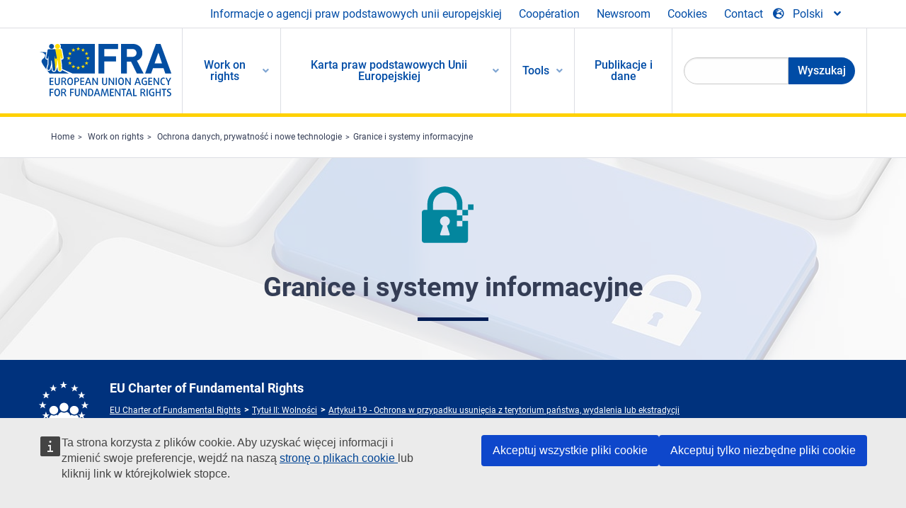

--- FILE ---
content_type: text/html; charset=UTF-8
request_url: https://fra.europa.eu/pl/themes/borders-and-information-systems
body_size: 28191
content:
<!DOCTYPE html>
<html lang="pl" dir="ltr" prefix="og: https://ogp.me/ns#" class="no-js">
  <head>
    <meta charset="utf-8" />
<noscript><style>form.antibot * :not(.antibot-message) { display: none !important; }</style>
</noscript><script>var _paq = _paq || [];(function(){var u=(("https:" == document.location.protocol) ? "https://fra.europa.eu/analytics/" : "http://fra.europa.eu/analytics/");_paq.push(["setSiteId", "1"]);_paq.push(["setTrackerUrl", u+"matomo.php"]);_paq.push(["setDoNotTrack", 1]);_paq.push(["disableCookies"]);if (!window.matomo_search_results_active) {_paq.push(["trackPageView"]);}_paq.push(["setIgnoreClasses", ["no-tracking","colorbox"]]);_paq.push(["enableLinkTracking"]);var d=document,g=d.createElement("script"),s=d.getElementsByTagName("script")[0];g.type="text/javascript";g.defer=true;g.async=true;g.src=u+"matomo.js";s.parentNode.insertBefore(g,s);})();</script>
<link rel="shortlink" href="https://fra.europa.eu/pl/taxonomy/term/964" />
<link rel="canonical" href="https://fra.europa.eu/pl/themes/borders-and-information-systems" />
<meta property="og:site_name" content="European Union Agency for Fundamental Rights" />
<meta property="og:url" content="https://fra.europa.eu/pl/themes/borders-and-information-systems" />
<meta property="og:title" content="Granice i systemy informacyjne" />
<meta name="twitter:card" content="summary_large_image" />
<meta name="twitter:title" content="Granice i systemy informacyjne" />
<meta name="Generator" content="Drupal 10 (https://www.drupal.org)" />
<meta name="MobileOptimized" content="width" />
<meta name="HandheldFriendly" content="true" />
<meta name="viewport" content="width=device-width, initial-scale=1.0" />
<meta http-equiv="ImageToolbar" content="false" />
<meta name="google-site-verification" content="s11PSZeL5c0yZxr5nTUaJ9gZ6dxMB0hGH1l_KZOFc40" />
<link rel="icon" href="/themes/custom/fra_foundation/favicon.ico" type="image/vnd.microsoft.icon" />
<link rel="alternate" hreflang="bg" href="https://fra.europa.eu/bg/themes/borders-and-information-systems" />
<link rel="alternate" hreflang="cs" href="https://fra.europa.eu/cs/themes/borders-and-information-systems" />
<link rel="alternate" hreflang="da" href="https://fra.europa.eu/da/themes/borders-and-information-systems" />
<link rel="alternate" hreflang="de" href="https://fra.europa.eu/de/themes/borders-and-information-systems" />
<link rel="alternate" hreflang="et" href="https://fra.europa.eu/et/themes/borders-and-information-systems" />
<link rel="alternate" hreflang="el" href="https://fra.europa.eu/el/themes/borders-and-information-systems" />
<link rel="alternate" hreflang="es" href="https://fra.europa.eu/es/themes/borders-and-information-systems" />
<link rel="alternate" hreflang="fr" href="https://fra.europa.eu/fr/themes/borders-and-information-systems" />
<link rel="alternate" hreflang="hr" href="https://fra.europa.eu/hr/themes/borders-and-information-systems" />
<link rel="alternate" hreflang="it" href="https://fra.europa.eu/it/themes/borders-and-information-systems" />
<link rel="alternate" hreflang="lv" href="https://fra.europa.eu/lv/themes/borders-and-information-systems" />
<link rel="alternate" hreflang="lt" href="https://fra.europa.eu/lt/themes/borders-and-information-systems" />
<link rel="alternate" hreflang="en" href="https://fra.europa.eu/en/themes/borders-and-information-systems" />
<link rel="alternate" hreflang="hu" href="https://fra.europa.eu/hu/themes/borders-and-information-systems" />
<link rel="alternate" hreflang="mt" href="https://fra.europa.eu/mt/themes/borders-and-information-systems" />
<link rel="alternate" hreflang="nl" href="https://fra.europa.eu/nl/themes/borders-and-information-systems" />
<link rel="alternate" hreflang="pl" href="https://fra.europa.eu/pl/themes/borders-and-information-systems" />
<link rel="alternate" hreflang="pt" href="https://fra.europa.eu/pt/themes/borders-and-information-systems" />
<link rel="alternate" hreflang="ro" href="https://fra.europa.eu/ro/themes/borders-and-information-systems" />
<link rel="alternate" hreflang="sk" href="https://fra.europa.eu/sk/themes/borders-and-information-systems" />
<link rel="alternate" hreflang="sl" href="https://fra.europa.eu/sl/themes/borders-and-information-systems" />
<link rel="alternate" hreflang="fi" href="https://fra.europa.eu/fi/themes/borders-and-information-systems" />
<link rel="alternate" hreflang="sv" href="https://fra.europa.eu/sv/themes/borders-and-information-systems" />

    <title>Granice i systemy informacyjne | European Union Agency for Fundamental Rights</title>
    <link rel="stylesheet" media="all" href="/sites/default/files/css/css_jxispvIsCzlhTk-fwRSa1AnloLBa3H4b_E66YcQ-S_k.css?delta=0&amp;language=pl&amp;theme=fra_foundation&amp;include=[base64]" />
<link rel="stylesheet" media="all" href="/sites/default/files/css/css_q8NsqMt8vCb7lzl_V4C_-dfucE-AIGkl2c6brWdTRmI.css?delta=1&amp;language=pl&amp;theme=fra_foundation&amp;include=[base64]" />
<link rel="stylesheet" media="all" href="/themes/custom/fra_foundation/css/fra_foundation.css?t9h7fe" />
<link rel="stylesheet" media="all" href="/sites/default/files/css/css_znWLwhLVDE66aMYqigQrBFOf_AKUMcM6JZV5NSr2kMw.css?delta=3&amp;language=pl&amp;theme=fra_foundation&amp;include=[base64]" />
<link rel="stylesheet" media="all" href="/sites/default/files/css/css_z3UOksH4yqdiEUcdv5k5FlG3O5JIZQorSmOJ2DdEygI.css?delta=4&amp;language=pl&amp;theme=fra_foundation&amp;include=[base64]" />

    <script src="/core/assets/vendor/modernizr/modernizr.min.js?v=3.11.7"></script>

  </head>
  <body class="full-width-page path-taxonomy">
  <a href="#main-content" class="show-on-focus skip-link">
    Skip to main content
  </a>
  
    <div class="dialog-off-canvas-main-canvas" data-off-canvas-main-canvas>
    	<script type="application/json">{"utility":"cck","url":"https:\/\/fra.europa.eu\/{lang}\/cookies","target":true}</script>

<div class="off-canvas-wrapper">
	<div class="inner-wrap off-canvas-wrapper-inner" id="inner-wrap" data-off-canvas-wrapper>
		<aside id="left-off-canvas-menu" class="off-canvas left-off-canvas-menu position-left" role="complementary" data-off-canvas>
			
		</aside>

		<aside id="right-off-canvas-menu" class="off-canvas right-off-canvas-menu position-right" role="complementary" data-off-canvas>
			
		</aside>

		<div class="off-canvas-content" data-off-canvas-content>
							<header class="row" role="banner" aria-label="Site header">
									<div class="large-12 columns">
						<div class='top-main-wrapper'>
							<div class="top-wrapper">
								<div class="header-menu-wrapper">
									<nav role="navigation" aria-labelledby="block-topmenu-menu" id="block-topmenu" class="hide-for-small block-topmenu">
            
  <h2 class="block-title visually-hidden" id="block-topmenu-menu">Top Menu</h2>
  

        
              <ul class="menu">
              <li>
        <a href="/pl/about-fra" class="Fra_top" target="_self" data-drupal-link-system-path="node/24">Informacje o agencji praw podstawowych unii europejskiej</a>
              </li>
          <li>
        <a href="/pl/wspolpraca" data-drupal-link-system-path="node/18">Coopération</a>
              </li>
          <li>
        <a href="/pl/news-and-events" data-drupal-link-system-path="news-and-events">Newsroom</a>
              </li>
          <li>
        <a href="/pl/cookies" class="Fra_top" target="_self" data-drupal-link-system-path="node/36978">Cookies</a>
              </li>
          <li>
        <a href="/pl/contact?page_manager_page_variant_weight=0&amp;page_manager_page=contact&amp;page_manager_page_variant=contact-block_display-0&amp;overridden_route_name=contact.site_page&amp;base_route_name=contact.site_page" data-drupal-link-system-path="contact">Contact</a>
              </li>
        </ul>
  


  </nav>

								</div>
								<div class="top-group-wrapper">
									<div class="language-switcher-language-url block-languageswitcher block block-language block-language-blocklanguage-interface" id="block-languageswitcher" role="navigation">
  
    

  
          
<button class="button" data-toggle="LangModal"  aria-label="Change Language" aria-haspopup="dialog">
<div class="custom-lang-switcher">
      <h2 id="LangModalLabel" class="visually-hidden">Select Language</h2>
              <i  class="fas fa-globe-europe"></i>Polski<i class="fas fa-angle-down"></i>
    </div></button>
  <div class="full reveal" id="LangModal" data-reveal>
    <div class="modal-wrapper">
     <button id="closeLangModal" class="close-button" data-close aria-label="Close reveal" type="button">
        <span aria-hidden="true">&times;</span>
     </button>
    <h2> Select site language </h2>
     <ul>       <div class="lang-group-a">              <li hreflang="bg" data-drupal-link-system-path="taxonomy/term/964" class="bg"><a href="/bg/themes/borders-and-information-systems" class="language-link" hreflang="bg" data-drupal-link-system-path="taxonomy/term/964">Български</a>
                    </li>
                        <li hreflang="cs" data-drupal-link-system-path="taxonomy/term/964" class="cs"><a href="/cs/themes/borders-and-information-systems" class="language-link" hreflang="cs" data-drupal-link-system-path="taxonomy/term/964">Čeština</a>
                    </li>
                        <li hreflang="da" data-drupal-link-system-path="taxonomy/term/964" class="da"><a href="/da/themes/borders-and-information-systems" class="language-link" hreflang="da" data-drupal-link-system-path="taxonomy/term/964">Dansk</a>
                    </li>
                        <li hreflang="de" data-drupal-link-system-path="taxonomy/term/964" class="de"><a href="/de/themes/borders-and-information-systems" class="language-link" hreflang="de" data-drupal-link-system-path="taxonomy/term/964">Deutsch</a>
                    </li>
                        <li hreflang="el" data-drupal-link-system-path="taxonomy/term/964" class="el"><a href="/el/themes/borders-and-information-systems" class="language-link" hreflang="el" data-drupal-link-system-path="taxonomy/term/964">Ελληνικά</a>
                    </li>
                        <li hreflang="en" data-drupal-link-system-path="taxonomy/term/964" class="en"><a href="/en/themes/borders-and-information-systems" class="language-link" hreflang="en" data-drupal-link-system-path="taxonomy/term/964">English</a>
                    </li>
                        <li hreflang="es" data-drupal-link-system-path="taxonomy/term/964" class="es"><a href="/es/themes/borders-and-information-systems" class="language-link" hreflang="es" data-drupal-link-system-path="taxonomy/term/964">Español</a>
                    </li>
                        <li hreflang="et" data-drupal-link-system-path="taxonomy/term/964" class="et"><a href="/et/themes/borders-and-information-systems" class="language-link" hreflang="et" data-drupal-link-system-path="taxonomy/term/964">Eesti</a>
                    </li>
                        <li hreflang="fi" data-drupal-link-system-path="taxonomy/term/964" class="fi"><a href="/fi/themes/borders-and-information-systems" class="language-link" hreflang="fi" data-drupal-link-system-path="taxonomy/term/964">Suomi</a>
                    </li>
                        <li hreflang="fr" data-drupal-link-system-path="taxonomy/term/964" class="fr"><a href="/fr/themes/borders-and-information-systems" class="language-link" hreflang="fr" data-drupal-link-system-path="taxonomy/term/964">Français</a>
                    </li>
                        <li hreflang="ga" data-drupal-link-system-path="taxonomy/term/964" class="ga"><a href="/ga/themes/borders-and-information-systems" class="language-link" hreflang="ga" data-drupal-link-system-path="taxonomy/term/964">Gaeilge</a>
                    </li>
                        <li hreflang="hr" data-drupal-link-system-path="taxonomy/term/964" class="hr"><a href="/hr/themes/borders-and-information-systems" class="language-link" hreflang="hr" data-drupal-link-system-path="taxonomy/term/964">Hrvatski</a>
                    </li>
           </div>                   <div class="lang-group-b">        <li hreflang="hu" data-drupal-link-system-path="taxonomy/term/964" class="hu"><a href="/hu/themes/borders-and-information-systems" class="language-link" hreflang="hu" data-drupal-link-system-path="taxonomy/term/964">Magyar</a>
                    </li>
                        <li hreflang="it" data-drupal-link-system-path="taxonomy/term/964" class="it"><a href="/it/themes/borders-and-information-systems" class="language-link" hreflang="it" data-drupal-link-system-path="taxonomy/term/964">Italiano</a>
                    </li>
                        <li hreflang="lt" data-drupal-link-system-path="taxonomy/term/964" class="lt"><a href="/lt/themes/borders-and-information-systems" class="language-link" hreflang="lt" data-drupal-link-system-path="taxonomy/term/964">Lietuvių</a>
                    </li>
                        <li hreflang="lv" data-drupal-link-system-path="taxonomy/term/964" class="lv"><a href="/lv/themes/borders-and-information-systems" class="language-link" hreflang="lv" data-drupal-link-system-path="taxonomy/term/964">Latviešu</a>
                    </li>
                        <li hreflang="mt" data-drupal-link-system-path="taxonomy/term/964" class="mt"><a href="/mt/themes/borders-and-information-systems" class="language-link" hreflang="mt" data-drupal-link-system-path="taxonomy/term/964">Malti</a>
                    </li>
                        <li hreflang="nl" data-drupal-link-system-path="taxonomy/term/964" class="nl"><a href="/nl/themes/borders-and-information-systems" class="language-link" hreflang="nl" data-drupal-link-system-path="taxonomy/term/964">Nederlands</a>
                    </li>
                        <li hreflang="pl" data-drupal-link-system-path="taxonomy/term/964" class="pl is-active-lang is-active" aria-current="page"><a href="/pl/themes/borders-and-information-systems" class="language-link is-active" hreflang="pl" data-drupal-link-system-path="taxonomy/term/964" aria-current="page">Polski</a>
          <i class="fas fa-check"></i>          </li>
                        <li hreflang="pt" data-drupal-link-system-path="taxonomy/term/964" class="pt"><a href="/pt/themes/borders-and-information-systems" class="language-link" hreflang="pt" data-drupal-link-system-path="taxonomy/term/964">Português</a>
                    </li>
                        <li hreflang="ro" data-drupal-link-system-path="taxonomy/term/964" class="ro"><a href="/ro/themes/borders-and-information-systems" class="language-link" hreflang="ro" data-drupal-link-system-path="taxonomy/term/964">Română</a>
                    </li>
                        <li hreflang="sk" data-drupal-link-system-path="taxonomy/term/964" class="sk"><a href="/sk/themes/borders-and-information-systems" class="language-link" hreflang="sk" data-drupal-link-system-path="taxonomy/term/964">Slovenčina</a>
                    </li>
                        <li hreflang="sl" data-drupal-link-system-path="taxonomy/term/964" class="sl"><a href="/sl/themes/borders-and-information-systems" class="language-link" hreflang="sl" data-drupal-link-system-path="taxonomy/term/964">Slovenščina</a>
                    </li>
                        <li hreflang="sv" data-drupal-link-system-path="taxonomy/term/964" class="sv"><a href="/sv/themes/borders-and-information-systems" class="language-link" hreflang="sv" data-drupal-link-system-path="taxonomy/term/964">Svenska</a>
                    </li>
          </ul>  </div>
</div> <!-- modal-wrapper -->

    
    
</div>

								</div>
							</div>
						</div>
												  <div>
    <nav role="navigation" aria-labelledby="block-topbar-menu-menu" id="block-topbar-menu" class="hide-for-xlarge block-cedefop-block-topbar-menu block-topbar-menu">
            
  <h2 class="block-title visually-hidden" id="block-topbar-menu-menu">Custom Topbar</h2>
  

  <div class="title-bar" data-responsive-toggle="menu" data-hide-for="hide-for-medium">
          <a href="/pl" rel="home" class="site-logo">
       <img id="top-bar-logo" src="/themes/custom/fra_foundation/logo.svg" alt="Home" />
      </a>
               <div class="top-bar-wrapper">
      <h2 class="AdvancedSearch advancedSearchTitle">Search the FRA website</h2>
          <ul class="right"><li class="has-form"><form class="views-exposed-form" data-drupal-selector="views-exposed-form-new-search-page-1" action="/pl/search" method="get" id="views-exposed-form-new-search-page-1" accept-charset="UTF-8">
  <div class="js-form-item form-item js-form-type-search-api-autocomplete form-item-search js-form-item-search">
      <label for="edit-search">Search</label>
        <input data-drupal-selector="edit-search" data-search-api-autocomplete-search="new_search" class="form-autocomplete form-text" data-autocomplete-path="/pl/search_api_autocomplete/new_search?display=page_1&amp;&amp;filter=search" type="text" id="edit-search" name="search" value="" size="30" maxlength="128" />

        </div>
<div data-drupal-selector="edit-actions" class="form-actions js-form-wrapper form-wrapper" id="edit-actions"><div class="search-wrapper">
    <i class="fas fa-search"></i>
    <input class="success button radius js-form-submit form-submit" data-drupal-selector="edit-submit-new-search" type="submit" id="edit-submit-new-search" value="Search" />
</div>


</div>


</form>
</ul></li>
    </div>
          <button class="menu-icon" type="button" data-toggle value="menu-icon">menu-icon</button>
  </div>

  <div class="top-bar" id="menu">
    <ul class="vertical menu" data-auto-height='true' >
                   <ul class="menu vertical" data-responsive-menu="drilldown" data-parent-link="true">
                                       
  <ul  class= "vertical submenu  menu drilldown  menu-level--0"  data-submenu>
                
                          <li class= "submenu__item is-active-trail">
              <a href="/pl/work-on-rights"  class="menu__link is-active-trail">Work on rights</a>
                                
  <ul  class= "vertical submenu  menu drilldown  menu-level--1"  data-submenu>
                
                          <li class= "submenu__item">
              <a href="/pl/themes/justice-victims-rights-and-judicial-cooperation"  class="menu__link">Wymiar sprawiedliwości, prawa ofiar i współpraca sądowa</a>
                                
  <ul  class= "vertical submenu  menu drilldown  menu-level--2"  data-submenu>
                
                          <li class= "menu__item ">
              <a href="/pl/themes/victims-rights"  class="menu__link">Prawa ofiar</a>
              </li>
                
                          <li class= "menu__item ">
              <a href="/pl/themes/defendants-rights"  class="menu__link">Prawa oskarżonych</a>
              </li>
                
                          <li class= "menu__item ">
              <a href="/pl/themes/civil-justice"  class="menu__link">Wymiar sprawiedliwości w sprawach cywilnych</a>
              </li>
                
                          <li class= "menu__item ">
              <a href="/pl/themes/judicial-cooperation-and-rule-law"  class="menu__link">Współpraca sądowa i praworządność</a>
              </li>
                
                          <li class= "menu__item ">
              <a href="/pl/themes/security"  class="menu__link">Bezpieczeństwo</a>
              </li>
                
                          <li class= "menu__item ">
              <a href="/pl/themes/business-and-human-rights"  class="menu__link">Biznes i prawa człowieka</a>
              </li>
      </ul>
              </li>
                
                          <li class= "submenu__item">
              <a href="/pl/themes/equality-non-discrimination-and-racism"  class="menu__link">Równość, niedyskryminacja i rasizm</a>
                                
  <ul  class= "vertical submenu  menu drilldown  menu-level--2"  data-submenu>
                
                          <li class= "menu__item ">
              <a href="/pl/themes/children-youth-and-older-people"  class="menu__link">Dzieci, młodzież i osoby starsze</a>
              </li>
                
                          <li class= "menu__item ">
              <a href="/pl/themes/people-disabilities"  class="menu__link">Osoby z niepełnosprawnościami</a>
              </li>
                
                          <li class= "menu__item ">
              <a href="/pl/themes/hate-crime"  class="menu__link">Przestępstwa z nienawiści</a>
              </li>
                
                          <li class= "menu__item ">
              <a href="/pl/themes/racial-and-ethnic-origin"  class="menu__link">Pochodzenie rasowe i etniczne</a>
              </li>
                
                          <li class= "menu__item ">
              <a href="/pl/themes/religion-and-belief"  class="menu__link">Religia i przekonania</a>
              </li>
                
                          <li class= "menu__item ">
              <a href="/pl/themes/roma"  class="menu__link">Romowie</a>
              </li>
                
                          <li class= "menu__item ">
              <a href="/pl/themes/sex-sexual-orientation-and-gender"  class="menu__link">Płeć, orientacja seksualna i płeć społeczno-kulturowa</a>
              </li>
      </ul>
              </li>
                
                          <li class= "submenu__item">
              <a href="/pl/themes/asylum-migration-and-borders"  class="menu__link">Azyl, migracja i granice</a>
                                
  <ul  class= "vertical submenu  menu drilldown  menu-level--2"  data-submenu>
                
                          <li class= "menu__item ">
              <a href="/pl/themes/access-asylum"  class="menu__link">Dostęp do azylu</a>
              </li>
                
                          <li class= "menu__item ">
              <a href="/pl/themes/borders-and-information-systems-0"  class="menu__link">Grenzen en informatiesystemen</a>
              </li>
                
                          <li class= "menu__item ">
              <a href="/pl/themes/child-protection"  class="menu__link">Ochrona dziecka</a>
              </li>
                
                          <li class= "menu__item ">
              <a href="/pl/themes/irregular-migration-return-and-immigration-detention"  class="menu__link">Migracja nieuregulowana, powrót i zatrzymanie imigrantów</a>
              </li>
                
                          <li class= "menu__item ">
              <a href="/pl/themes/legal-migration-and-integration"  class="menu__link">Legalna migracja i integracja</a>
              </li>
                
                          <li class= "menu__item ">
              <a href="/pl/themes/trafficking-and-labour-exploitation"  class="menu__link">Handel ludźmi i wyzysk pracowników</a>
              </li>
      </ul>
              </li>
                
                          <li class= "submenu__item is-active-trail">
              <a href="/pl/themes/data-protection-privacy-and-new-technologies"  class="menu__link is-active-trail">Ochrona danych, prywatność i nowe technologie</a>
                                
  <ul  class= "vertical submenu  menu drilldown  menu-level--2"  data-submenu>
                
                          <li class= "menu__item ">
              <a href="/pl/themes/artificial-intelligence-and-big-data"  class="menu__link">Sztuczna inteligencja i duże zbiory danych</a>
              </li>
                
                          <li class= "menu__item  is-active is-active-trail">
              <a href="/pl/themes/borders-and-information-systems"  class="menu__link is-active is-active-trail">Granice i systemy informacyjne</a>
              </li>
                
                          <li class= "menu__item ">
              <a href="/pl/themes/data-protection"  class="menu__link">Ochrona danych</a>
              </li>
                
                          <li class= "menu__item ">
              <a href="/pl/themes/unlawful-profiling"  class="menu__link">Profilowanie niezgodne z prawem</a>
              </li>
      </ul>
              </li>
                
                          <li class= "submenu__item">
              <a href="/pl/themes/support-human-rights-systems-and-defenders"  class="menu__link">Wsparcie dla systemów praw człowieka i obrońców praw człowieka</a>
                                
  <ul  class= "vertical submenu  menu drilldown  menu-level--2"  data-submenu>
                
                          <li class= "menu__item ">
              <a href="/pl/themes/eu-charter-fundamental-rights"  class="menu__link">Karta praw podstawowych UE</a>
              </li>
                
                          <li class= "menu__item ">
              <a href="/pl/themes/inter-governmental-human-rights-systems"  class="menu__link">Międzyrządowe systemy praw człowieka</a>
              </li>
                
                          <li class= "menu__item ">
              <a href="/pl/themes/national-human-rights-systems-and-bodies"  class="menu__link">Krajowe systemy i organy w dziedzinie praw człowieka</a>
              </li>
                
                          <li class= "menu__item ">
              <a href="/pl/themes/civil-society"  class="menu__link">Społeczeństwo obywatelskie</a>
              </li>
      </ul>
              </li>
                
                          <li class= "submenu__item">
              <a href="/pl/themes/environmental-and-social-sustainability"  class="menu__link">Environmental and social sustainability</a>
                                
  <ul  class= "vertical submenu  menu drilldown  menu-level--2"  data-submenu>
                
                          <li class= "menu__item ">
              <a href="/pl/themes/climate-change-and-environmental-protection"  class="menu__link">Climate change and environmental protection</a>
              </li>
                
                          <li class= "menu__item ">
              <a href="/pl/themes/just-and-green-transition"  class="menu__link">Just and green transition</a>
              </li>
                
                          <li class= "menu__item ">
              <a href="/pl/themes/business-and-human-rights-0"  class="menu__link">Business and human rights</a>
              </li>
                
                          <li class= "menu__item ">
              <a href="/pl/themes/human-rights-due-diligence"  class="menu__link">Human rights due diligence</a>
              </li>
                
                          <li class= "menu__item ">
              <a href="/pl/themes/consumer-protection"  class="menu__link">Consumer protection</a>
              </li>
      </ul>
              </li>
      </ul>
              </li>
                
                          <li class= "submenu__item">
              <a href="/pl/eu-charter"  class="menu__link">Karta praw podstawowych Unii Europejskiej</a>
                                
  <ul  class= "vertical submenu  menu drilldown  menu-level--1"  data-submenu>
                
                          <li class= "menu__item ">
              <a href="/pl/about-fundamental-rights"  class="menu__link">Czym są prawa podstawowe?</a>
              </li>
                
                          <li class= "menu__item ">
              <a href="/pl/about-fundamental-rights"  class="menu__link">What is the EU Charter of Fundamental Rights?</a>
              </li>
                
                          <li class= "menu__item ">
              <a href="/pl/eu-charter/article/0-preambula"  class="menu__link">Preambuła</a>
              </li>
                
                          <li class= "submenu__item">
              <a href="/pl/eu-charter/title/title-i-dignity"  class="menu__link">Tytuł I: Godność</a>
                                
  <ul  class= "vertical submenu  menu drilldown  menu-level--2"  data-submenu>
                
                          <li class= "menu__item ">
              <a href="/pl/eu-charter/article/1-godnosc-czlowieka"  class="menu__link">1 - Godność człowieka</a>
              </li>
                
                          <li class= "menu__item ">
              <a href="/pl/eu-charter/article/2-prawo-do-zycia"  class="menu__link">2 - Prawo do życia</a>
              </li>
                
                          <li class= "menu__item ">
              <a href="/pl/eu-charter/article/3-prawo-czlowieka-do-integralnosci"  class="menu__link">3 - Prawo człowieka do integralności</a>
              </li>
                
                          <li class= "menu__item ">
              <a href="/pl/eu-charter/article/4-zakaz-tortur-i-nieludzkiego-lub-ponizajacego-traktowania-albo-karania"  class="menu__link">4 - Zakaz tortur i nieludzkiego lub poniżającego traktowania albo karania</a>
              </li>
                
                          <li class= "menu__item ">
              <a href="/pl/eu-charter/article/5-zakaz-niewolnictwa-i-pracy-przymusowej"  class="menu__link">5 - Zakaz niewolnictwa i pracy przymusowej</a>
              </li>
      </ul>
              </li>
                
                          <li class= "submenu__item">
              <a href="/pl/eu-charter/title/title-ii-freedoms"  class="menu__link">Tytuł II: Wolności</a>
                                
  <ul  class= "vertical submenu  menu drilldown  menu-level--2"  data-submenu>
                
                          <li class= "menu__item ">
              <a href="/pl/eu-charter/article/6-prawo-do-wolnosci-i-bezpieczenstwa-osobistego"  class="menu__link">6 - Prawo do wolności i bezpieczeństwa osobistego</a>
              </li>
                
                          <li class= "menu__item ">
              <a href="/pl/eu-charter/article/7-poszanowanie-zycia-prywatnego-i-rodzinnego"  class="menu__link">7 - Poszanowanie życia prywatnego i rodzinnego</a>
              </li>
                
                          <li class= "menu__item ">
              <a href="/pl/eu-charter/article/8-ochrona-danych-osobowych"  class="menu__link">8 - Ochrona danych osobowych</a>
              </li>
                
                          <li class= "menu__item ">
              <a href="/pl/eu-charter/article/9-prawo-do-zawarcia-malzenstwa-i-prawo-do-zalozenia-rodziny"  class="menu__link">9 - Prawo do zawarcia małżeństwa i prawo do założenia rodziny</a>
              </li>
                
                          <li class= "menu__item ">
              <a href="/pl/eu-charter/article/10-wolnosc-mysli-sumienia-i-religii"  class="menu__link">10 - Wolność myśli, sumienia i religii</a>
              </li>
                
                          <li class= "menu__item ">
              <a href="/pl/eu-charter/article/11-wolnosc-wypowiedzi-i-informacji"  class="menu__link">11 - Wolność wypowiedzi i informacji</a>
              </li>
                
                          <li class= "menu__item ">
              <a href="/pl/eu-charter/article/12-wolnosc-zgromadzania-sie-i-stowarzyszania-sie"  class="menu__link">12 - Wolność zgromadzania się i stowarzyszania się</a>
              </li>
                
                          <li class= "menu__item ">
              <a href="/pl/eu-charter/article/13-wolnosc-sztuki-i-nauki"  class="menu__link">13 - Wolność sztuki i nauki</a>
              </li>
                
                          <li class= "menu__item ">
              <a href="/pl/eu-charter/article/14-prawo-do-nauki"  class="menu__link">14 - Prawo do nauki</a>
              </li>
                
                          <li class= "menu__item ">
              <a href="/pl/eu-charter/article/15-wolnosc-wyboru-zawodu-i-prawo-do-podejmowania-pracy"  class="menu__link">15 - Wolność wyboru zawodu i prawo do podejmowania pracy</a>
              </li>
                
                          <li class= "menu__item ">
              <a href="/pl/eu-charter/article/16-wolnosc-prowadzenia-dzialalnosci-gospodarczej"  class="menu__link">16 - Wolność prowadzenia działalności gospodarczej</a>
              </li>
                
                          <li class= "menu__item ">
              <a href="/pl/eu-charter/article/17-prawo-wlasnosci"  class="menu__link">17 - Prawo własności</a>
              </li>
                
                          <li class= "menu__item ">
              <a href="/pl/eu-charter/article/18-prawo-do-azylu"  class="menu__link">18 - Prawo do azylu</a>
              </li>
                
                          <li class= "menu__item ">
              <a href="/pl/eu-charter/article/19-ochrona-w-przypadku-usuniecia-z-terytorium-panstwa-wydalenia-lub-ekstradycji"  class="menu__link">19 - Ochrona w przypadku usunięcia z terytorium państwa, wydalenia lub ekstradycji</a>
              </li>
      </ul>
              </li>
                
                          <li class= "submenu__item">
              <a href="/pl/eu-charter/title/title-iii-equality"  class="menu__link">Tytuł III: Równość</a>
                                
  <ul  class= "vertical submenu  menu drilldown  menu-level--2"  data-submenu>
                
                          <li class= "menu__item ">
              <a href="/pl/eu-charter/article/20-rownosc-wobec-prawa"  class="menu__link">20 - Równość wobec prawa</a>
              </li>
                
                          <li class= "menu__item ">
              <a href="/pl/eu-charter/article/21-niedyskryminacja"  class="menu__link">21 - Niedyskryminacja</a>
              </li>
                
                          <li class= "menu__item ">
              <a href="/pl/eu-charter/article/22-roznorodnosc-kulturowa-religijna-i-jezykowa"  class="menu__link">22 - Różnorodność kulturowa, religijna i językowa</a>
              </li>
                
                          <li class= "menu__item ">
              <a href="/pl/eu-charter/article/23-rownosc-kobiet-i-mezczyzn"  class="menu__link">23 - Równość kobiet i mężczyzn</a>
              </li>
                
                          <li class= "menu__item ">
              <a href="/pl/eu-charter/article/24-prawa-dziecka"  class="menu__link">24 - Prawa dziecka</a>
              </li>
                
                          <li class= "menu__item ">
              <a href="/pl/eu-charter/article/25-prawa-osob-w-podeszlym-wieku"  class="menu__link">25 - Prawa osób w podeszłym wieku</a>
              </li>
                
                          <li class= "menu__item ">
              <a href="/pl/eu-charter/article/26-integracja-osob-niepelnosprawnych"  class="menu__link">26 - Integracja osób niepełnosprawnych</a>
              </li>
      </ul>
              </li>
                
                          <li class= "submenu__item">
              <a href="/pl/eu-charter/title/title-iv-solidarity"  class="menu__link">Tytuł IV: Solidarność</a>
                                
  <ul  class= "vertical submenu  menu drilldown  menu-level--2"  data-submenu>
                
                          <li class= "menu__item ">
              <a href="/pl/eu-charter/article/27-prawo-pracownikow-do-informacji-i-konsultacji-w-ramach-przedsiebiorstwa"  class="menu__link">27 - Prawo pracowników do informacji i konsultacji w ramach przedsiębiorstwa</a>
              </li>
                
                          <li class= "menu__item ">
              <a href="/pl/eu-charter/article/28-prawo-do-rokowan-i-dzialan-zbiorowych"  class="menu__link">28 - Prawo do rokowań i działań zbiorowych</a>
              </li>
                
                          <li class= "menu__item ">
              <a href="/pl/eu-charter/article/29-prawo-dostepu-do-posrednictwa-pracy"  class="menu__link">29 - Prawo dostępu do pośrednictwa pracy</a>
              </li>
                
                          <li class= "menu__item ">
              <a href="/pl/eu-charter/article/30-ochrona-w-przypadku-nieuzasadnionego-zwolnienia-z-pracy"  class="menu__link">30 - Ochrona w przypadku nieuzasadnionego zwolnienia z pracy</a>
              </li>
                
                          <li class= "menu__item ">
              <a href="/pl/eu-charter/article/31-nalezyte-i-sprawiedliwe-warunki-pracy"  class="menu__link">31 - Należyte i sprawiedliwe warunki pracy</a>
              </li>
                
                          <li class= "menu__item ">
              <a href="/pl/eu-charter/article/32-zakaz-pracy-dzieci-i-ochrona-mlodocianych-w-pracy"  class="menu__link">32 - Zakaz pracy dzieci i ochrona młodocianych w pracy</a>
              </li>
                
                          <li class= "menu__item ">
              <a href="/pl/eu-charter/article/33-zycie-rodzinne-i-zawodowe"  class="menu__link">33 - Życie rodzinne i zawodowe</a>
              </li>
                
                          <li class= "menu__item ">
              <a href="/pl/eu-charter/article/34-zabezpieczenie-spoleczne-i-pomoc-spoleczna"  class="menu__link">34 - Zabezpieczenie społeczne i pomoc społeczna</a>
              </li>
                
                          <li class= "menu__item ">
              <a href="/pl/eu-charter/article/35-ochrona-zdrowia"  class="menu__link">35 - Ochrona zdrowia</a>
              </li>
                
                          <li class= "menu__item ">
              <a href="/pl/eu-charter/article/36-dostep-do-uslug-swiadczonych-w-ogolnym-interesie-gospodarczym"  class="menu__link">36 - Dostęp do usług świadczonych w ogólnym interesie gospodarczym</a>
              </li>
                
                          <li class= "menu__item ">
              <a href="/pl/eu-charter/article/37-ochrona-srodowiska"  class="menu__link">37 - Ochrona środowiska</a>
              </li>
                
                          <li class= "menu__item ">
              <a href="/pl/eu-charter/article/38-ochrona-konsumentow"  class="menu__link">38 - Ochrona konsumentów</a>
              </li>
      </ul>
              </li>
                
                          <li class= "submenu__item">
              <a href="/pl/eu-charter/title/title-v-citizens-rights"  class="menu__link">Tytuł V: Prawa obywatelskie</a>
                                
  <ul  class= "vertical submenu  menu drilldown  menu-level--2"  data-submenu>
                
                          <li class= "menu__item ">
              <a href="/pl/eu-charter/article/39-prawo-glosowania-i-kandydowania-w-wyborach-do-parlamentu-europejskiego"  class="menu__link">39 - Prawo głosowania i kandydowania w wyborach do Parlamentu Europejskiego</a>
              </li>
                
                          <li class= "menu__item ">
              <a href="/pl/eu-charter/article/40-prawo-glosowania-i-kandydowania-w-wyborach-lokalnych"  class="menu__link">40 - Prawo głosowania i kandydowania w wyborach lokalnych</a>
              </li>
                
                          <li class= "menu__item ">
              <a href="/pl/eu-charter/article/41-prawo-do-dobrej-administracji"  class="menu__link">41 - Prawo do dobrej administracji</a>
              </li>
                
                          <li class= "menu__item ">
              <a href="/pl/eu-charter/article/42-prawo-dostepu-do-dokumentow"  class="menu__link">42 - Prawo dostępu do dokumentów</a>
              </li>
                
                          <li class= "menu__item ">
              <a href="/pl/eu-charter/article/43-europejski-rzecznik-praw-obywatelskich"  class="menu__link">43 - Europejski Rzecznik Praw Obywatelskich</a>
              </li>
                
                          <li class= "menu__item ">
              <a href="/pl/eu-charter/article/44-prawo-petycji"  class="menu__link">44 - Prawo petycji</a>
              </li>
                
                          <li class= "menu__item ">
              <a href="/pl/eu-charter/article/45-swoboda-przemieszczania-sie-i-pobytu"  class="menu__link">45 - Swoboda przemieszczania się i pobytu</a>
              </li>
                
                          <li class= "menu__item ">
              <a href="/pl/eu-charter/article/46-opieka-dyplomatyczna-i-konsularna"  class="menu__link">46 - Opieka dyplomatyczna i konsularna</a>
              </li>
      </ul>
              </li>
                
                          <li class= "submenu__item">
              <a href="/pl/eu-charter/title/title-vi-justice"  class="menu__link">Tytuł VI: Wymiar sprawiedliwości</a>
                                
  <ul  class= "vertical submenu  menu drilldown  menu-level--2"  data-submenu>
                
                          <li class= "menu__item ">
              <a href="/pl/eu-charter/article/47-prawo-do-skutecznego-srodka-prawnego-i-dostepu-do-bezstronnego-sadu"  class="menu__link">47 - Prawo do skutecznego środka prawnego i dostępu do bezstronnego sądu</a>
              </li>
                
                          <li class= "menu__item ">
              <a href="/pl/eu-charter/article/48-domniemanie-niewinnosci-i-prawo-do-obrony"  class="menu__link">48 - Domniemanie niewinności i prawo do obrony</a>
              </li>
                
                          <li class= "menu__item ">
              <a href="/pl/eu-charter/article/49-zasady-legalnosci-oraz-proporcjonalnosci-kar-do-czynow-zabronionych-pod-grozba"  class="menu__link">49 - Zasady legalności oraz proporcjonalności kar do czynów zabronionych pod groźbą kary</a>
              </li>
                
                          <li class= "menu__item ">
              <a href="/pl/eu-charter/article/50-zakaz-ponownego-sadzenia-lub-karania-w-postepowaniu-karnym-za-ten-sam-czyn"  class="menu__link">50 - Zakaz ponownego sądzenia lub karania w postępowaniu karnym za ten sam czyn zabroniony pod groźbą kary</a>
              </li>
      </ul>
              </li>
                
                          <li class= "submenu__item">
              <a href="/pl/eu-charter/title/title-vii-general-provisions"  class="menu__link">Tytuł VII: Postanowienia ogólne</a>
                                
  <ul  class= "vertical submenu  menu drilldown  menu-level--2"  data-submenu>
                
                          <li class= "menu__item ">
              <a href="/pl/eu-charter/article/51-zakres-zastosowania"  class="menu__link">51 - Zakres zastosowania</a>
              </li>
                
                          <li class= "menu__item ">
              <a href="/pl/eu-charter/article/52-zakres-i-wykladnia-praw-i-zasad"  class="menu__link">52 - Zakres i wykładnia praw i zasad</a>
              </li>
                
                          <li class= "menu__item ">
              <a href="/pl/eu-charter/article/53-poziom-ochrony"  class="menu__link">53 - Poziom ochrony</a>
              </li>
                
                          <li class= "menu__item ">
              <a href="/pl/eu-charter/article/54-zakaz-naduzycia-praw"  class="menu__link">54 - Zakaz nadużycia praw</a>
              </li>
      </ul>
              </li>
      </ul>
              </li>
                
                          <li class= "submenu__item">
              <a href="/pl/tools"  class="menu__link">Tools</a>
                                
  <ul  class= "vertical submenu  menu drilldown  menu-level--1"  data-submenu>
                
                          <li class= "menu__item ">
              <a href="https://fra.europa.eu/en/databases/efris/"  class="menu__link">EU Fundamental Rights Information System - EFRIS</a>
              </li>
                
                          <li class= "menu__item ">
              <a href="https://fra.europa.eu/en/databases/criminal-detention"  class="menu__link">Criminal detention database</a>
              </li>
                
                          <li class= "menu__item ">
              <a href="https://fra.europa.eu/en/databases/anti-muslim-hatred/"  class="menu__link">Anti-Muslim hatred database</a>
              </li>
                
                          <li class= "menu__item ">
              <a href="https://fra.europa.eu/en/databases/human-rights-structures/home"  class="menu__link">National human rights structures navigator</a>
              </li>
                
                          <li class= "menu__item ">
              <a href="/pl/case-law-database"  class="menu__link">Case-law database</a>
              </li>
                
                          <li class= "menu__item ">
              <a href="/pl/charterpedia"  class="menu__link">Charterpedia</a>
              </li>
                
                          <li class= "menu__item ">
              <a href="https://e-learning.fra.europa.eu/"  class="menu__link">FRA e-learning platform</a>
              </li>
                
                          <li class= "menu__item ">
              <a href="/pl/publications-and-resources/data-and-maps"  class="menu__link">Data visualisation</a>
              </li>
                
                          <li class= "menu__item ">
              <a href="/pl/promising-practices-list"  class="menu__link">Equality data collection: promising practices</a>
              </li>
                
                          <li class= "menu__item ">
              <a href="/pl/theme/hate-crime/compendium-practices"  class="menu__link">Fighting hate crime: promising practices</a>
              </li>
      </ul>
              </li>
                
                          <li class= "menu__item ">
              <a href="/pl/products/search?sort_by=published_at"  class="menu__link">Publikacje i dane</a>
              </li>
      </ul>
                                <li class="menu__item" role="treeitem">
       <a href="/about-fra" class="menu__link">About FRA</a>
                              
  <ul  class= "vertical submenu  menu drilldown  menu-level--0"  data-submenu>
                
                          <li class= "submenu__item">
              <a href="/pl/about-fra/who-we-are"  class="menu__link">Who we are</a>
                                
  <ul  class= "vertical submenu  menu drilldown  menu-level--1"  data-submenu>
                
                          <li class= "menu__item ">
              <a href="/pl/about-fra/structure"  class="menu__link">Structure of FRA</a>
              </li>
                
                          <li class= "submenu__item">
              <a href="/pl/about-fra/structure/management-board"  class="menu__link">Management Board</a>
                                
  <ul  class= "vertical submenu  menu drilldown  menu-level--2"  data-submenu>
                
                          <li class= "menu__item ">
              <a href="/pl/about-fra/structure/management-board/members"  class="menu__link">Management Board members</a>
              </li>
                
                          <li class= "menu__item ">
              <a href="/pl/management-board-meeting-documents"  class="menu__link"> Management Board meeting documents</a>
              </li>
      </ul>
              </li>
                
                          <li class= "menu__item ">
              <a href="/pl/about-fra/structure/executive-board"  class="menu__link">Executive Board</a>
              </li>
                
                          <li class= "submenu__item">
              <a href="/pl/content/scientific-committee"  class="menu__link">Scientific Committee</a>
                                
  <ul  class= "vertical submenu  menu drilldown  menu-level--2"  data-submenu>
                
                          <li class= "menu__item ">
              <a href="/pl/about-fra/structure/scientific-committee/members"  class="menu__link">Scientific Committee members</a>
              </li>
      </ul>
              </li>
                
                          <li class= "menu__item ">
              <a href="/pl/about-fra/structure/director"  class="menu__link">Director</a>
              </li>
                
                          <li class= "menu__item ">
              <a href="/pl/about-fra/structure/management-team"  class="menu__link">Management team</a>
              </li>
      </ul>
              </li>
                
                          <li class= "submenu__item">
              <a href="/pl/about-fra/what-we-do"  class="menu__link">What we do</a>
                                
  <ul  class= "vertical submenu  menu drilldown  menu-level--1"  data-submenu>
                
                          <li class= "menu__item ">
              <a href="/pl/about-fra/Research-and-data"  class="menu__link">Research and data</a>
              </li>
                
                          <li class= "menu__item ">
              <a href="/pl/content/capacity-building"  class="menu__link">Capacity-building</a>
              </li>
                
                          <li class= "menu__item ">
              <a href="/pl/content/advising"  class="menu__link">Advising</a>
              </li>
                
                          <li class= "menu__item ">
              <a href="/pl/about-fra/Convening-people"  class="menu__link">Convening people</a>
              </li>
                
                          <li class= "submenu__item">
              <a href="/pl/about-fra/what-we-do/fra-for-children"  class="menu__link">FRA for children</a>
                                
  <ul  class= "vertical submenu  menu drilldown  menu-level--2"  data-submenu>
                
                          <li class= "menu__item ">
              <a href="/pl/content/what-are-my-rights"  class="menu__link">What are my rights?</a>
              </li>
                
                          <li class= "menu__item ">
              <a href="/pl/content/where-do-my-rights-come"  class="menu__link">Where do my rights come from?</a>
              </li>
      </ul>
              </li>
                
                          <li class= "submenu__item">
              <a href="/pl/about-fra/what-we-do/areas-of-work"  class="menu__link">Areas of work</a>
                                
  <ul  class= "vertical submenu  menu drilldown  menu-level--2"  data-submenu>
                
                          <li class= "menu__item ">
              <a href="/pl/about-fra/what-we-do/areas-of-work/multi-annual-frameworks-2007-2022"  class="menu__link">Multi-annual Framework 2007-2022</a>
              </li>
      </ul>
              </li>
                
                          <li class= "submenu__item">
              <a href="/pl/about-fra/what-we-do/annual-work-programme"  class="menu__link">Work Programme</a>
                                
  <ul  class= "vertical submenu  menu drilldown  menu-level--2"  data-submenu>
                
                          <li class= "menu__item ">
              <a href="/pl/content/archive-annual-work-programmes"  class="menu__link">Archive</a>
              </li>
      </ul>
              </li>
                
                          <li class= "submenu__item">
              <a href="/pl/about-fra/what-we-do/annual-activity-programme"  class="menu__link">Annual Activity report</a>
                                
  <ul  class= "vertical submenu  menu drilldown  menu-level--2"  data-submenu>
                
                          <li class= "menu__item ">
              <a href="/pl/about-fra/what-we-do/annual-activity-report/archive"  class="menu__link">Archive</a>
              </li>
      </ul>
              </li>
                
                          <li class= "menu__item ">
              <a href="/pl/research/projects"  class="menu__link">Projects</a>
              </li>
      </ul>
              </li>
                
                          <li class= "submenu__item">
              <a href="/pl/about-fra/recruitment"  class="menu__link">Working at FRA</a>
                                
  <ul  class= "vertical submenu  menu drilldown  menu-level--1"  data-submenu>
                
                          <li class= "submenu__item">
              <a href="/pl/about-fra/recruitment/vacancies"  class="menu__link">Vacancies and selections</a>
                                
  <ul  class= "vertical submenu  menu drilldown  menu-level--2"  data-submenu>
                
                          <li class= "menu__item ">
              <a href="/pl/about-fra/recruitment/previous-vacancies"  class="menu__link">Previous vacancies</a>
              </li>
      </ul>
              </li>
                
                          <li class= "menu__item ">
              <a href="/pl/content/what-we-offer"  class="menu__link">What we offer</a>
              </li>
                
                          <li class= "menu__item ">
              <a href="/pl/content/work-life-balance"  class="menu__link">Work-life balance</a>
              </li>
                
                          <li class= "menu__item ">
              <a href="/pl/about-fra/recruitment/application-instructions"  class="menu__link">Application instructions</a>
              </li>
                
                          <li class= "menu__item ">
              <a href="/pl/content/seconded-national-experts"  class="menu__link">Seconded National Experts</a>
              </li>
                
                          <li class= "menu__item ">
              <a href="/pl/about-fra/recruitment/traineeship"  class="menu__link">Traineeship</a>
              </li>
                
                          <li class= "menu__item ">
              <a href="/pl/about-fra/recruitment/study-visits"  class="menu__link">Study visits at FRA</a>
              </li>
      </ul>
              </li>
                
                          <li class= "submenu__item">
              <a href="/pl/about-fra/procurement"  class="menu__link">Procurement</a>
                                
  <ul  class= "vertical submenu  menu drilldown  menu-level--1"  data-submenu>
                
                          <li class= "menu__item ">
              <a href="/pl/about-fra/procurement/ongoing-procedures"  class="menu__link">Ongoing procedures</a>
              </li>
                
                          <li class= "menu__item ">
              <a href="/pl/about-fra/procurement/closed-procedures"  class="menu__link">Closed procedures</a>
              </li>
                
                          <li class= "menu__item ">
              <a href="/pl/about-fra/procurement/contracts-awarded"  class="menu__link">Contracts awarded</a>
              </li>
      </ul>
              </li>
                
                          <li class= "submenu__item">
              <a href="/pl/content/finance-and-budget"  class="menu__link">Finance and budget</a>
                                
  <ul  class= "vertical submenu  menu drilldown  menu-level--1"  data-submenu>
                
                          <li class= "menu__item ">
              <a href="/pl/about-fra/finance-and-budget/financial-rules"  class="menu__link">Financial Rules</a>
              </li>
                
                          <li class= "menu__item ">
              <a href="/pl/about-fra/finance-and-budget/financial-documents"  class="menu__link">Financial documents</a>
              </li>
      </ul>
              </li>
                
                          <li class= "submenu__item">
              <a href="/pl/about-fra/register-of-documents"  class="menu__link">Register of documents</a>
                                
  <ul  class= "vertical submenu  menu drilldown  menu-level--1"  data-submenu>
                
                          <li class= "menu__item ">
              <a href="/pl/about-fra/access-to-documents"  class="menu__link">Dostęp do dokumentów</a>
              </li>
                
                          <li class= "menu__item ">
              <a href="/pl/about-fra/wniosku-o-dostep-do-dokumentow"  class="menu__link">Application for access to documents</a>
              </li>
      </ul>
              </li>
                
                          <li class= "submenu__item">
              <a href="/pl/about-fra/data-protection"  class="menu__link">Data protection within FRA</a>
                                
  <ul  class= "vertical submenu  menu drilldown  menu-level--1"  data-submenu>
                
                          <li class= "menu__item ">
              <a href="/pl/about-fra/data-protection/records-registry"  class="menu__link">Records registry</a>
              </li>
      </ul>
              </li>
      </ul>
                                     <li class="menu__item" role="treeitem">
        <a href="/cooperation" class="menu__link">Cooperation</a>
                          
  <ul  class= "vertical submenu  menu drilldown  menu-level--0"  data-submenu>
                
                          <li class= "submenu__item">
              <a href="/pl/wspolpraca/instytucje-ue-i-inne-organy"  class="menu__link">Instytucje UE i inne organy</a>
                                
  <ul  class= "vertical submenu  menu drilldown  menu-level--1"  data-submenu>
                
                          <li class= "menu__item ">
              <a href="/pl/content/european-parliament"  class="menu__link">European Parliament</a>
              </li>
                
                          <li class= "menu__item ">
              <a href="/pl/content/council-european-union"  class="menu__link">Council of the European Union</a>
              </li>
                
                          <li class= "menu__item ">
              <a href="/pl/content/european-commission"  class="menu__link">European Commission</a>
              </li>
                
                          <li class= "submenu__item">
              <a href="/pl/cooperation/eu-partners/eu-agencies"  class="menu__link">EU agencies</a>
                                
  <ul  class= "vertical submenu  menu drilldown  menu-level--2"  data-submenu>
                
                          <li class= "menu__item ">
              <a href="/pl/cooperation/eu-partners/eu-agencies/jhaan-network"  class="menu__link">Justice and Home Affairs Agencies Network</a>
              </li>
      </ul>
              </li>
                
                          <li class= "menu__item ">
              <a href="/pl/cooperation/eu-partners/committee-of-the-regions"  class="menu__link">European Committee of the Regions</a>
              </li>
                
                          <li class= "menu__item ">
              <a href="/pl/content/european-economic-and-social-committee"  class="menu__link">European Economic and Social Committee</a>
              </li>
                
                          <li class= "menu__item ">
              <a href="/pl/content/european-ombudsman"  class="menu__link">European Ombudsman</a>
              </li>
                
                          <li class= "submenu__item">
              <a href="/pl/content/unijne-ramy-ds-konwencji-onz-o-prawach-osob-niepelnosprawnych"  class="menu__link">EU CRPD Framework</a>
                                
  <ul  class= "vertical submenu  menu drilldown  menu-level--2"  data-submenu>
                
                          <li class= "menu__item ">
              <a href="/pl/content/ramy-unijne-ds-kpon-upowszechnianie"  class="menu__link">Promotion</a>
              </li>
                
                          <li class= "menu__item ">
              <a href="/pl/content/ramy-ue-ds-kpon-ochrona"  class="menu__link">Protection</a>
              </li>
                
                          <li class= "menu__item ">
              <a href="/pl/content/ramy-unijne-ds-kpon-monitorowanie"  class="menu__link">Monitoring</a>
              </li>
                
                          <li class= "menu__item ">
              <a href="/pl/content/ramy-ue-ds-kpon-wklad-w-unijny-proces-przegladu-ue"  class="menu__link">Review process</a>
              </li>
                
                          <li class= "menu__item ">
              <a href="/pl/content/materialy"  class="menu__link">Resources</a>
              </li>
      </ul>
              </li>
      </ul>
              </li>
                
                          <li class= "submenu__item">
              <a href="/pl/wspolpraca/panstwa-czlonkowskie-ue"  class="menu__link">Państwa członkowskie UE</a>
                                
  <ul  class= "vertical submenu  menu drilldown  menu-level--1"  data-submenu>
                
                          <li class= "menu__item ">
              <a href="/pl/cooperation/eu-member-states/national-liaison-officers"  class="menu__link">National Liaison Officers</a>
              </li>
                
                          <li class= "menu__item ">
              <a href="/pl/content/national-parliaments"  class="menu__link">National Parliaments</a>
              </li>
      </ul>
              </li>
                
                          <li class= "menu__item ">
              <a href="/pl/wspolpraca/rada-europy"  class="menu__link">Rada Europy</a>
              </li>
                
                          <li class= "submenu__item">
              <a href="/pl/wspolpraca/spoleczenstwo-obywatelskie-i-platforma-praw-podstawowych"  class="menu__link">Społeczeństwo obywatelskie i platforma praw podstawowych</a>
                                
  <ul  class= "vertical submenu  menu drilldown  menu-level--1"  data-submenu>
                
                          <li class= "menu__item ">
              <a href="/pl/cooperation/civil-society/activities"  class="menu__link">Activities</a>
              </li>
                
                          <li class= "menu__item ">
              <a href="/pl/cooperation/civil-society/civil-society-space"  class="menu__link">Civic space</a>
              </li>
                
                          <li class= "menu__item ">
              <a href="/pl/cooperation/civil-society/library"  class="menu__link">Platform library</a>
              </li>
                
                          <li class= "menu__item ">
              <a href="/pl/cooperation/civil-society/how-to-register"  class="menu__link">How to register</a>
              </li>
      </ul>
              </li>
                
                          <li class= "menu__item ">
              <a href="/pl/wspolpraca/krajowe-instytucje-ds-praw-czlowieka-organy-ds-rownosci-i-instytucje-rzecznikow-praw"  class="menu__link">Krajowe instytucje ds. praw człowieka, organy ds. równości i instytucje rzeczników praw obywatelskich</a>
              </li>
                
                          <li class= "submenu__item">
              <a href="/pl/wspolpraca/onz-obwe-i-inne-organizacje-miedzynarodowe"  class="menu__link">ONZ, OBWE i inne organizacje międzynarodowe</a>
                                
  <ul  class= "vertical submenu  menu drilldown  menu-level--1"  data-submenu>
                
                          <li class= "menu__item ">
              <a href="/pl/cooperation/osce-un-international-organisations/eea-and-norway-grants"  class="menu__link">EEA and Norway Grants</a>
              </li>
      </ul>
              </li>
                
                          <li class= "menu__item ">
              <a href="/pl/wspolpraca/franet"  class="menu__link">FRANET</a>
              </li>
      </ul>
                                         <li class="menu__item" role="treeitem">
       <a href="/news-and-events" class="menu__link">Newsroom</a>
                      
  <ul  class= "vertical submenu  menu drilldown  menu-level--0"  data-submenu>
                
                          <li class= "menu__item ">
              <a href="/pl/media/media-contacts"  class="menu__link">Media contacts</a>
              </li>
                
                          <li class= "menu__item ">
              <a href="/pl/news-and-events/news"  class="menu__link">News</a>
              </li>
                
                          <li class= "menu__item ">
              <a href="/pl/media/press-releases"  class="menu__link">Press releases</a>
              </li>
                
                          <li class= "menu__item ">
              <a href="/pl/news-and-events/stories"  class="menu__link">Stories</a>
              </li>
                
                          <li class= "submenu__item">
              <a href="/pl/news-and-events/upcoming-events"  class="menu__link">Events</a>
                                
  <ul  class= "vertical submenu  menu drilldown  menu-level--1"  data-submenu>
                
                          <li class= "menu__item ">
              <a href="/pl/news-and-events/past-events"  class="menu__link">Past Events</a>
              </li>
      </ul>
              </li>
                
                          <li class= "submenu__item">
              <a href="/pl/news-and-events/fra-calendar-2026"  class="menu__link">FRA products 2026</a>
                                
  <ul  class= "vertical submenu  menu drilldown  menu-level--1"  data-submenu>
                
                          <li class= "menu__item ">
              <a href="/pl/news-and-events/fra-calendar-2025"  class="menu__link">FRA products 2025</a>
              </li>
                
                          <li class= "menu__item ">
              <a href="/pl/news-and-events/fra-calendar-2024"  class="menu__link">FRA products 2024</a>
              </li>
                
                          <li class= "menu__item ">
              <a href="/pl/news-and-events/upcoming-products-2023"  class="menu__link">FRA products 2023</a>
              </li>
                
                          <li class= "menu__item ">
              <a href="/pl/news-and-events/fra-calendar-2022"  class="menu__link">FRA products 2022</a>
              </li>
                
                          <li class= "menu__item ">
              <a href="/pl/news-and-events/fra-calendar-2021"  class="menu__link">FRA products 2021</a>
              </li>
                
                          <li class= "menu__item ">
              <a href="/pl/news-and-events/fra-calendar-2020"  class="menu__link">FRA Products 2020</a>
              </li>
                
                          <li class= "menu__item ">
              <a href="/pl/content/upcoming-products-2019"  class="menu__link">FRA Products 2019</a>
              </li>
      </ul>
              </li>
                
                          <li class= "submenu__item">
              <a href="/pl/multimedia"  class="menu__link">Multimedia</a>
                                
  <ul  class= "vertical submenu  menu drilldown  menu-level--1"  data-submenu>
                
                          <li class= "menu__item ">
              <a href="/pl/publications-and-resources/videos"  class="menu__link">Videos</a>
              </li>
                
                          <li class= "menu__item ">
              <a href="/pl/publications-and-resources/infographics"  class="menu__link">Infographics</a>
              </li>
                
                          <li class= "menu__item ">
              <a href="/pl/publications-and-resources/podcasts"  class="menu__link">Podcasts</a>
              </li>
      </ul>
              </li>
                
                          <li class= "menu__item ">
              <a href="/pl/news-and-events/speeches"  class="menu__link">Speeches</a>
              </li>
                
                          <li class= "submenu__item">
              <a href="/pl/media/press-packs"  class="menu__link">Press packs</a>
                                
  <ul  class= "vertical submenu  menu drilldown  menu-level--1"  data-submenu>
                
                          <li class= "menu__item ">
              <a href="/pl/media/press-packs/eu-lgbtiq-survey"  class="menu__link">EU LGBTIQ survey - Press pack</a>
              </li>
                
                          <li class= "menu__item ">
              <a href="/pl/media/press-packs/rights-survey"  class="menu__link">Fundamental Rights Survey</a>
              </li>
                
                          <li class= "menu__item ">
              <a href="/pl/media/press-packs/eu-lgbti-survey"  class="menu__link">EU LGBTI survey II</a>
              </li>
                
                          <li class= "menu__item ">
              <a href="/pl/content/institutions-community-living-persons-disabilities-perspectives-ground-press-pack"  class="menu__link">From institutions to community living for persons with disabilities: perspectives from the ground</a>
              </li>
                
                          <li class= "menu__item ">
              <a href="/pl/content/second-european-union-minorities-and-discrimination-survey-main-results-press-pack"  class="menu__link">Second European Union Minorities and Discrimination Survey – Main results</a>
              </li>
                
                          <li class= "menu__item ">
              <a href="/pl/content/second-european-union-minorities-and-discrimination-survey-eu-midis-ii-muslims"  class="menu__link">Second European Union Minorities and Discrimination Survey (EU-MIDIS II) Muslims</a>
              </li>
                
                          <li class= "menu__item ">
              <a href="/pl/content/press-pack-together-eu-promoting-participation-migrants-and-their-descendants"  class="menu__link">Together in the EU: Promoting the participation of migrants and their descendants</a>
              </li>
                
                          <li class= "menu__item ">
              <a href="/pl/content/second-european-union-minorities-and-discrimination-survey-eu-midis-ii-roma"  class="menu__link">Second European Union Minorities and Discrimination Survey (EU-MIDIS II) Roma</a>
              </li>
                
                          <li class= "menu__item ">
              <a href="/pl/content/severe-labour-exploitation-eu-262015"  class="menu__link">Severe labour exploitation in the EU</a>
              </li>
                
                          <li class= "menu__item ">
              <a href="/pl/content/child-friendly-justice-perspectives-and-experiences-professionals-press-pack"  class="menu__link">Child-friendly justice – perspectives and experiences of professionals: Press pack</a>
              </li>
                
                          <li class= "menu__item ">
              <a href="/pl/content/fundamental-rights-eu-borders"  class="menu__link">Fundamental rights at EU borders</a>
              </li>
                
                          <li class= "menu__item ">
              <a href="/pl/content/violence-against-women-press-pack"  class="menu__link">Violence against women press pack</a>
              </li>
                
                          <li class= "menu__item ">
              <a href="/pl/content/jewish-peoples-experiences-and-perceptions-hate-crime-discrimination-and-antisemitism"  class="menu__link">Jewish people’s experiences and perceptions of hate crime, discrimination and antisemitism</a>
              </li>
                
                          <li class= "menu__item ">
              <a href="/pl/content/eu-lgbt-survey-press-pack"  class="menu__link">EU LGBT Press pack</a>
              </li>
                
                          <li class= "menu__item ">
              <a href="/pl/content/child-friendly-justice-perspectives-and-experiences-children-press-pack"  class="menu__link">Child-friendly justice – perspectives and experiences of children</a>
              </li>
      </ul>
              </li>
                
                          <li class= "menu__item ">
              <a href="/pl/news-and-events/newsletter"  class="menu__link">Newsletter</a>
              </li>
      </ul>
                                               <li class="menu__item" role="treeitem">
       <a href="/user" class="menu__link">Account</a>
                
  <ul  class= "vertical submenu  menu drilldown  menu-level--0"  data-submenu>
                
                          <li class= "menu__item ">
              <a href="/pl/user/login"  class="menu__link">Log in</a>
              </li>
      </ul>
              
         </ul>
   </div>
</nav>

<nav role="navigation" aria-labelledby="block-mainmenu-2-menu" id="block-mainmenu-2" class="hide-for-small block-mainmenu-2">
            
  <h2 class="block-title visually-hidden" id="block-mainmenu-2-menu">Main menu</h2>
  

        
<div class ="fra-mega-menu">
      <a href="/pl" rel="home" class="site-logo">
      <img id="top-bar-logo" src="/themes/custom/fra_foundation/logo.svg" alt="Home" />
    </a>
                      <ul class="menu dropdown" id="mega-menu-container" data-dropdown-menu data-click-open="true" data-disable-hover="true">
                    
      <li class="top-bar-has-submenu-item">
        <a href="/pl/work-on-rights" data-toggle="dropdown--main-menu-1" data-drupal-link-system-path="work-on-rights">Work on rights</a>
                  <div id="dropdown--main-menu-1" class="dropdown--main-menu--pane dropdown-pane" data-dropdown data-hover-pane="false" data-position="bottom" data-close-on-click="true">
            <div class="main-menu--dropdown-wrapper">
             <div class="dropdown-title">  <a href="/pl/work-on-rights" data-drupal-link-system-path="work-on-rights">Work on rights</a> </div>
                    <ul class="menu dropdown">
              <li>
          <a href="/pl/themes/justice-victims-rights-and-judicial-cooperation" data-drupal-link-system-path="taxonomy/term/982">Wymiar sprawiedliwości, prawa ofiar i współpraca sądowa</a>
                    <div class="submenu-wrapper">
                  <ul class="menu">
              <li>
          <a href="/pl/themes/victims-rights" data-drupal-link-system-path="taxonomy/term/983">Prawa ofiar</a>
        </li>
              <li>
          <a href="/pl/themes/defendants-rights" data-drupal-link-system-path="taxonomy/term/984">Prawa oskarżonych</a>
        </li>
              <li>
          <a href="/pl/themes/civil-justice" data-drupal-link-system-path="taxonomy/term/985">Wymiar sprawiedliwości w sprawach cywilnych</a>
        </li>
              <li>
          <a href="/pl/themes/judicial-cooperation-and-rule-law" data-drupal-link-system-path="taxonomy/term/986">Współpraca sądowa i praworządność</a>
        </li>
              <li>
          <a href="/pl/themes/security" data-drupal-link-system-path="taxonomy/term/987">Bezpieczeństwo</a>
        </li>
              <li>
          <a href="/pl/themes/business-and-human-rights" data-drupal-link-system-path="taxonomy/term/988">Biznes i prawa człowieka</a>
        </li>
          </ul>

          </div>
                  </li>
              <li>
          <a href="/pl/themes/equality-non-discrimination-and-racism" data-drupal-link-system-path="taxonomy/term/974">Równość, niedyskryminacja i rasizm</a>
                    <div class="submenu-wrapper">
                  <ul class="menu">
              <li>
          <a href="/pl/themes/children-youth-and-older-people" data-drupal-link-system-path="taxonomy/term/975">Dzieci, młodzież i osoby starsze</a>
        </li>
              <li>
          <a href="/pl/themes/people-disabilities" data-drupal-link-system-path="taxonomy/term/976">Osoby z niepełnosprawnościami</a>
        </li>
              <li>
          <a href="/pl/themes/hate-crime" data-drupal-link-system-path="taxonomy/term/977">Przestępstwa z nienawiści</a>
        </li>
              <li>
          <a href="/pl/themes/racial-and-ethnic-origin" data-drupal-link-system-path="taxonomy/term/978">Pochodzenie rasowe i etniczne</a>
        </li>
              <li>
          <a href="/pl/themes/religion-and-belief" data-drupal-link-system-path="taxonomy/term/979">Religia i przekonania</a>
        </li>
              <li>
          <a href="/pl/themes/roma" data-drupal-link-system-path="taxonomy/term/980">Romowie</a>
        </li>
              <li>
          <a href="/pl/themes/sex-sexual-orientation-and-gender" data-drupal-link-system-path="taxonomy/term/981">Płeć, orientacja seksualna i płeć społeczno-kulturowa</a>
        </li>
          </ul>

          </div>
                  </li>
              <li>
          <a href="/pl/themes/asylum-migration-and-borders" data-drupal-link-system-path="taxonomy/term/962">Azyl, migracja i granice</a>
                    <div class="submenu-wrapper">
                  <ul class="menu">
              <li>
          <a href="/pl/themes/access-asylum" data-drupal-link-system-path="taxonomy/term/963">Dostęp do azylu</a>
        </li>
              <li>
          <a href="/pl/themes/borders-and-information-systems-0" data-drupal-link-system-path="taxonomy/term/1291">Grenzen en informatiesystemen</a>
        </li>
              <li>
          <a href="/pl/themes/child-protection" data-drupal-link-system-path="taxonomy/term/965">Ochrona dziecka</a>
        </li>
              <li>
          <a href="/pl/themes/irregular-migration-return-and-immigration-detention" data-drupal-link-system-path="taxonomy/term/966">Migracja nieuregulowana, powrót i zatrzymanie imigrantów</a>
        </li>
              <li>
          <a href="/pl/themes/legal-migration-and-integration" data-drupal-link-system-path="taxonomy/term/967">Legalna migracja i integracja</a>
        </li>
              <li>
          <a href="/pl/themes/trafficking-and-labour-exploitation" data-drupal-link-system-path="taxonomy/term/968">Handel ludźmi i wyzysk pracowników</a>
        </li>
          </ul>

          </div>
                  </li>
              <li>
          <a href="/pl/themes/data-protection-privacy-and-new-technologies" data-drupal-link-system-path="taxonomy/term/969">Ochrona danych, prywatność i nowe technologie</a>
                    <div class="submenu-wrapper">
                  <ul class="menu">
              <li>
          <a href="/pl/themes/artificial-intelligence-and-big-data" data-drupal-link-system-path="taxonomy/term/970">Sztuczna inteligencja i duże zbiory danych</a>
        </li>
              <li>
          <a href="/pl/themes/borders-and-information-systems" data-drupal-link-system-path="taxonomy/term/964" class="is-active" aria-current="page">Granice i systemy informacyjne</a>
        </li>
              <li>
          <a href="/pl/themes/data-protection" data-drupal-link-system-path="taxonomy/term/972">Ochrona danych</a>
        </li>
              <li>
          <a href="/pl/themes/unlawful-profiling" data-drupal-link-system-path="taxonomy/term/973">Profilowanie niezgodne z prawem</a>
        </li>
          </ul>

          </div>
                  </li>
              <li>
          <a href="/pl/themes/support-human-rights-systems-and-defenders" data-drupal-link-system-path="taxonomy/term/989">Wsparcie dla systemów praw człowieka i obrońców praw człowieka</a>
                    <div class="submenu-wrapper">
                  <ul class="menu">
              <li>
          <a href="/pl/themes/eu-charter-fundamental-rights" data-drupal-link-system-path="taxonomy/term/990">Karta praw podstawowych UE</a>
        </li>
              <li>
          <a href="/pl/themes/inter-governmental-human-rights-systems" data-drupal-link-system-path="taxonomy/term/991">Międzyrządowe systemy praw człowieka</a>
        </li>
              <li>
          <a href="/pl/themes/national-human-rights-systems-and-bodies" data-drupal-link-system-path="taxonomy/term/992">Krajowe systemy i organy w dziedzinie praw człowieka</a>
        </li>
              <li>
          <a href="/pl/themes/civil-society" data-drupal-link-system-path="taxonomy/term/993">Społeczeństwo obywatelskie</a>
        </li>
          </ul>

          </div>
                  </li>
              <li>
          <a href="/pl/themes/environmental-and-social-sustainability" data-drupal-link-system-path="taxonomy/term/1365">Environmental and social sustainability</a>
                    <div class="submenu-wrapper">
                  <ul class="menu">
              <li>
          <a href="/pl/themes/climate-change-and-environmental-protection" data-drupal-link-system-path="taxonomy/term/1366">Climate change and environmental protection</a>
        </li>
              <li>
          <a href="/pl/themes/just-and-green-transition" data-drupal-link-system-path="taxonomy/term/1367">Just and green transition</a>
        </li>
              <li>
          <a href="/pl/themes/business-and-human-rights-0" data-drupal-link-system-path="taxonomy/term/1368">Business and human rights</a>
        </li>
              <li>
          <a href="/pl/themes/human-rights-due-diligence" data-drupal-link-system-path="taxonomy/term/1369">Human rights due diligence</a>
        </li>
              <li>
          <a href="/pl/themes/consumer-protection" data-drupal-link-system-path="taxonomy/term/1370">Consumer protection</a>
        </li>
          </ul>

          </div>
                  </li>
          </ul>

             </div>
           </div>
              </li>
          
      <li class="top-bar-has-submenu-item">
        <a href="/pl/eu-charter" class="FraMegaMenuParent" target="_self" data-toggle="dropdown--main-menu-2" data-drupal-link-system-path="eu-charter">Karta praw podstawowych Unii Europejskiej</a>
                  <div id="dropdown--main-menu-2" class="dropdown--main-menu--pane dropdown-pane" data-dropdown data-hover-pane="false" data-position="bottom" data-close-on-click="true">
            <div class="main-menu--dropdown-wrapper">
             <div class="dropdown-title">  <a href="/pl/eu-charter" class="FraMegaMenuParent" target="_self" data-drupal-link-system-path="eu-charter">Karta praw podstawowych Unii Europejskiej</a> </div>
                    <ul class="menu dropdown">
              <li>
          <a href="/pl/about-fundamental-rights" data-drupal-link-system-path="node/27">Czym są prawa podstawowe?</a>
                  </li>
              <li>
          <a href="/pl/about-fundamental-rights" data-drupal-link-system-path="node/27">What is the EU Charter of Fundamental Rights?</a>
                  </li>
              <li>
          <a href="/pl/eu-charter/article/0-preambula" data-drupal-link-system-path="node/12713">Preambuła</a>
                  </li>
              <li>
          <a href="/pl/eu-charter/title/title-i-dignity" class="FraMainChildren" target="_self" data-drupal-link-system-path="taxonomy/term/7">Tytuł I: Godność</a>
                    <div class="submenu-wrapper">
                  <ul class="menu">
              <li>
          <a href="/pl/eu-charter/article/1-godnosc-czlowieka" data-drupal-link-system-path="node/12736"><span class="eu-charter-article-num-wrapper"> 1 -  </span>Godność człowieka</a>
        </li>
              <li>
          <a href="/pl/eu-charter/article/2-prawo-do-zycia" data-drupal-link-system-path="node/12759"><span class="eu-charter-article-num-wrapper"> 2 -  </span>Prawo do życia</a>
        </li>
              <li>
          <a href="/pl/eu-charter/article/3-prawo-czlowieka-do-integralnosci" data-drupal-link-system-path="node/12782"><span class="eu-charter-article-num-wrapper"> 3 -  </span>Prawo człowieka do integralności</a>
        </li>
              <li>
          <a href="/pl/eu-charter/article/4-zakaz-tortur-i-nieludzkiego-lub-ponizajacego-traktowania-albo-karania" data-drupal-link-system-path="node/12805"><span class="eu-charter-article-num-wrapper"> 4 -  </span>Zakaz tortur i nieludzkiego lub poniżającego traktowania albo karania</a>
        </li>
              <li>
          <a href="/pl/eu-charter/article/5-zakaz-niewolnictwa-i-pracy-przymusowej" data-drupal-link-system-path="node/12828"><span class="eu-charter-article-num-wrapper"> 5 -  </span>Zakaz niewolnictwa i pracy przymusowej</a>
        </li>
          </ul>

          </div>
                  </li>
              <li>
          <a href="/pl/eu-charter/title/title-ii-freedoms" class="FraMainChildren" target="_self" data-drupal-link-system-path="taxonomy/term/8">Tytuł II: Wolności</a>
                    <div class="submenu-wrapper">
                  <ul class="menu">
              <li>
          <a href="/pl/eu-charter/article/6-prawo-do-wolnosci-i-bezpieczenstwa-osobistego" data-drupal-link-system-path="node/13081"><span class="eu-charter-article-num-wrapper"> 6 -  </span>Prawo do wolności i bezpieczeństwa osobistego</a>
        </li>
              <li>
          <a href="/pl/eu-charter/article/7-poszanowanie-zycia-prywatnego-i-rodzinnego" data-drupal-link-system-path="node/13104"><span class="eu-charter-article-num-wrapper"> 7 -  </span>Poszanowanie życia prywatnego i rodzinnego</a>
        </li>
              <li>
          <a href="/pl/eu-charter/article/8-ochrona-danych-osobowych" data-drupal-link-system-path="node/13127"><span class="eu-charter-article-num-wrapper"> 8 -  </span>Ochrona danych osobowych</a>
        </li>
              <li>
          <a href="/pl/eu-charter/article/9-prawo-do-zawarcia-malzenstwa-i-prawo-do-zalozenia-rodziny" data-drupal-link-system-path="node/13150"><span class="eu-charter-article-num-wrapper"> 9 -  </span>Prawo do zawarcia małżeństwa i prawo do założenia rodziny</a>
        </li>
              <li>
          <a href="/pl/eu-charter/article/10-wolnosc-mysli-sumienia-i-religii" data-drupal-link-system-path="node/12851"><span class="eu-charter-article-num-wrapper"> 10 - </span> Wolność myśli, sumienia i religii</a>
        </li>
              <li>
          <a href="/pl/eu-charter/article/11-wolnosc-wypowiedzi-i-informacji" data-drupal-link-system-path="node/12874"><span class="eu-charter-article-num-wrapper"> 11 - </span> Wolność wypowiedzi i informacji</a>
        </li>
              <li>
          <a href="/pl/eu-charter/article/12-wolnosc-zgromadzania-sie-i-stowarzyszania-sie" data-drupal-link-system-path="node/12897"><span class="eu-charter-article-num-wrapper"> 12 - </span> Wolność zgromadzania się i stowarzyszania się</a>
        </li>
              <li>
          <a href="/pl/eu-charter/article/13-wolnosc-sztuki-i-nauki" data-drupal-link-system-path="node/12920"><span class="eu-charter-article-num-wrapper"> 13 - </span> Wolność sztuki i nauki</a>
        </li>
              <li>
          <a href="/pl/eu-charter/article/14-prawo-do-nauki" data-drupal-link-system-path="node/12943"><span class="eu-charter-article-num-wrapper"> 14 - </span> Prawo do nauki</a>
        </li>
              <li>
          <a href="/pl/eu-charter/article/15-wolnosc-wyboru-zawodu-i-prawo-do-podejmowania-pracy" data-drupal-link-system-path="node/12966"><span class="eu-charter-article-num-wrapper"> 15 - </span> Wolność wyboru zawodu i prawo do podejmowania pracy</a>
        </li>
              <li>
          <a href="/pl/eu-charter/article/16-wolnosc-prowadzenia-dzialalnosci-gospodarczej" data-drupal-link-system-path="node/12989"><span class="eu-charter-article-num-wrapper"> 16 - </span> Wolność prowadzenia działalności gospodarczej</a>
        </li>
              <li>
          <a href="/pl/eu-charter/article/17-prawo-wlasnosci" data-drupal-link-system-path="node/13012"><span class="eu-charter-article-num-wrapper"> 17 - </span> Prawo własności</a>
        </li>
              <li>
          <a href="/pl/eu-charter/article/18-prawo-do-azylu" data-drupal-link-system-path="node/13035"><span class="eu-charter-article-num-wrapper"> 18 - </span> Prawo do azylu</a>
        </li>
              <li>
          <a href="/pl/eu-charter/article/19-ochrona-w-przypadku-usuniecia-z-terytorium-panstwa-wydalenia-lub-ekstradycji" data-drupal-link-system-path="node/13058"><span class="eu-charter-article-num-wrapper"> 19 - </span> Ochrona w przypadku usunięcia z terytorium państwa, wydalenia lub ekstradycji</a>
        </li>
          </ul>

          </div>
                  </li>
              <li>
          <a href="/pl/eu-charter/title/title-iii-equality" class="FraMainChildren" target="_self" data-drupal-link-system-path="taxonomy/term/9">Tytuł III: Równość</a>
                    <div class="submenu-wrapper">
                  <ul class="menu">
              <li>
          <a href="/pl/eu-charter/article/20-rownosc-wobec-prawa" data-drupal-link-system-path="node/13173"><span class="eu-charter-article-num-wrapper"> 20 - </span> Równość wobec prawa</a>
        </li>
              <li>
          <a href="/pl/eu-charter/article/21-niedyskryminacja" data-drupal-link-system-path="node/13196"><span class="eu-charter-article-num-wrapper"> 21 - </span> Niedyskryminacja</a>
        </li>
              <li>
          <a href="/pl/eu-charter/article/22-roznorodnosc-kulturowa-religijna-i-jezykowa" data-drupal-link-system-path="node/13219"><span class="eu-charter-article-num-wrapper"> 22 - </span> Różnorodność kulturowa, religijna i językowa</a>
        </li>
              <li>
          <a href="/pl/eu-charter/article/23-rownosc-kobiet-i-mezczyzn" data-drupal-link-system-path="node/13242"><span class="eu-charter-article-num-wrapper"> 23 - </span> Równość kobiet i mężczyzn</a>
        </li>
              <li>
          <a href="/pl/eu-charter/article/24-prawa-dziecka" data-drupal-link-system-path="node/13265"><span class="eu-charter-article-num-wrapper"> 24 - </span> Prawa dziecka</a>
        </li>
              <li>
          <a href="/pl/eu-charter/article/25-prawa-osob-w-podeszlym-wieku" data-drupal-link-system-path="node/13288"><span class="eu-charter-article-num-wrapper"> 25 - </span> Prawa osób w podeszłym wieku</a>
        </li>
              <li>
          <a href="/pl/eu-charter/article/26-integracja-osob-niepelnosprawnych" data-drupal-link-system-path="node/13311"><span class="eu-charter-article-num-wrapper"> 26 - </span> Integracja osób niepełnosprawnych</a>
        </li>
          </ul>

          </div>
                  </li>
              <li>
          <a href="/pl/eu-charter/title/title-iv-solidarity" class="FraMainChildren" target="_self" data-drupal-link-system-path="taxonomy/term/10">Tytuł IV: Solidarność</a>
                    <div class="submenu-wrapper">
                  <ul class="menu">
              <li>
          <a href="/pl/eu-charter/article/27-prawo-pracownikow-do-informacji-i-konsultacji-w-ramach-przedsiebiorstwa" data-drupal-link-system-path="node/13334"><span class="eu-charter-article-num-wrapper"> 27 - </span> Prawo pracowników do informacji i konsultacji w ramach przedsiębiorstwa</a>
        </li>
              <li>
          <a href="/pl/eu-charter/article/28-prawo-do-rokowan-i-dzialan-zbiorowych" data-drupal-link-system-path="node/13357"><span class="eu-charter-article-num-wrapper"> 28 - </span> Prawo do rokowań i działań zbiorowych</a>
        </li>
              <li>
          <a href="/pl/eu-charter/article/29-prawo-dostepu-do-posrednictwa-pracy" data-drupal-link-system-path="node/13380"><span class="eu-charter-article-num-wrapper"> 29 - </span> Prawo dostępu do pośrednictwa pracy</a>
        </li>
              <li>
          <a href="/pl/eu-charter/article/30-ochrona-w-przypadku-nieuzasadnionego-zwolnienia-z-pracy" data-drupal-link-system-path="node/13403"><span class="eu-charter-article-num-wrapper"> 30 - </span> Ochrona w przypadku nieuzasadnionego zwolnienia z pracy</a>
        </li>
              <li>
          <a href="/pl/eu-charter/article/31-nalezyte-i-sprawiedliwe-warunki-pracy" data-drupal-link-system-path="node/13426"><span class="eu-charter-article-num-wrapper"> 31 - </span> Należyte i sprawiedliwe warunki pracy</a>
        </li>
              <li>
          <a href="/pl/eu-charter/article/32-zakaz-pracy-dzieci-i-ochrona-mlodocianych-w-pracy" data-drupal-link-system-path="node/13449"><span class="eu-charter-article-num-wrapper"> 32 - </span> Zakaz pracy dzieci i ochrona młodocianych w pracy</a>
        </li>
              <li>
          <a href="/pl/eu-charter/article/33-zycie-rodzinne-i-zawodowe" data-drupal-link-system-path="node/13472"><span class="eu-charter-article-num-wrapper"> 33 - </span> Życie rodzinne i zawodowe</a>
        </li>
              <li>
          <a href="/pl/eu-charter/article/34-zabezpieczenie-spoleczne-i-pomoc-spoleczna" data-drupal-link-system-path="node/13495"><span class="eu-charter-article-num-wrapper"> 34 - </span> Zabezpieczenie społeczne i pomoc społeczna</a>
        </li>
              <li>
          <a href="/pl/eu-charter/article/35-ochrona-zdrowia" data-drupal-link-system-path="node/13518"><span class="eu-charter-article-num-wrapper"> 35 - </span> Ochrona zdrowia</a>
        </li>
              <li>
          <a href="/pl/eu-charter/article/36-dostep-do-uslug-swiadczonych-w-ogolnym-interesie-gospodarczym" data-drupal-link-system-path="node/13541"><span class="eu-charter-article-num-wrapper"> 36 - </span> Dostęp do usług świadczonych w ogólnym interesie gospodarczym</a>
        </li>
              <li>
          <a href="/pl/eu-charter/article/37-ochrona-srodowiska" data-drupal-link-system-path="node/13564"><span class="eu-charter-article-num-wrapper"> 37 - </span> Ochrona środowiska</a>
        </li>
              <li>
          <a href="/pl/eu-charter/article/38-ochrona-konsumentow" data-drupal-link-system-path="node/13587"><span class="eu-charter-article-num-wrapper"> 38 - </span> Ochrona konsumentów</a>
        </li>
          </ul>

          </div>
                  </li>
              <li>
          <a href="/pl/eu-charter/title/title-v-citizens-rights" class="FraMainChildren" target="_self" data-drupal-link-system-path="taxonomy/term/11">Tytuł V: Prawa obywatelskie</a>
                    <div class="submenu-wrapper">
                  <ul class="menu">
              <li>
          <a href="/pl/eu-charter/article/39-prawo-glosowania-i-kandydowania-w-wyborach-do-parlamentu-europejskiego" data-drupal-link-system-path="node/13610"><span class="eu-charter-article-num-wrapper"> 39 - </span> Prawo głosowania i kandydowania w wyborach do Parlamentu Europejskiego</a>
        </li>
              <li>
          <a href="/pl/eu-charter/article/40-prawo-glosowania-i-kandydowania-w-wyborach-lokalnych" data-drupal-link-system-path="node/13633"><span class="eu-charter-article-num-wrapper"> 40 - </span> Prawo głosowania i kandydowania w wyborach lokalnych</a>
        </li>
              <li>
          <a href="/pl/eu-charter/article/41-prawo-do-dobrej-administracji" data-drupal-link-system-path="node/13656"><span class="eu-charter-article-num-wrapper"> 41 - </span> Prawo do dobrej administracji</a>
        </li>
              <li>
          <a href="/pl/eu-charter/article/42-prawo-dostepu-do-dokumentow" data-drupal-link-system-path="node/13679"><span class="eu-charter-article-num-wrapper"> 42 - </span> Prawo dostępu do dokumentów</a>
        </li>
              <li>
          <a href="/pl/eu-charter/article/43-europejski-rzecznik-praw-obywatelskich" data-drupal-link-system-path="node/13702"><span class="eu-charter-article-num-wrapper"> 43 - </span> Europejski Rzecznik Praw Obywatelskich</a>
        </li>
              <li>
          <a href="/pl/eu-charter/article/44-prawo-petycji" data-drupal-link-system-path="node/13725"><span class="eu-charter-article-num-wrapper"> 44 - </span> Prawo petycji</a>
        </li>
              <li>
          <a href="/pl/eu-charter/article/45-swoboda-przemieszczania-sie-i-pobytu" data-drupal-link-system-path="node/13748"><span class="eu-charter-article-num-wrapper"> 45 - </span> Swoboda przemieszczania się i pobytu</a>
        </li>
              <li>
          <a href="/pl/eu-charter/article/46-opieka-dyplomatyczna-i-konsularna" data-drupal-link-system-path="node/13771"><span class="eu-charter-article-num-wrapper"> 46 - </span> Opieka dyplomatyczna i konsularna</a>
        </li>
          </ul>

          </div>
                  </li>
              <li>
          <a href="/pl/eu-charter/title/title-vi-justice" class="FraMainChildren" target="_self" data-drupal-link-system-path="taxonomy/term/12">Tytuł VI: Wymiar sprawiedliwości</a>
                    <div class="submenu-wrapper">
                  <ul class="menu">
              <li>
          <a href="/pl/eu-charter/article/47-prawo-do-skutecznego-srodka-prawnego-i-dostepu-do-bezstronnego-sadu" data-drupal-link-system-path="node/13794"><span class="eu-charter-article-num-wrapper"> 47 - </span> Prawo do skutecznego środka prawnego i dostępu do bezstronnego sądu</a>
        </li>
              <li>
          <a href="/pl/eu-charter/article/48-domniemanie-niewinnosci-i-prawo-do-obrony" data-drupal-link-system-path="node/13817"><span class="eu-charter-article-num-wrapper"> 48 - </span> Domniemanie niewinności i prawo do obrony</a>
        </li>
              <li>
          <a href="/pl/eu-charter/article/49-zasady-legalnosci-oraz-proporcjonalnosci-kar-do-czynow-zabronionych-pod-grozba" data-drupal-link-system-path="node/13840"><span class="eu-charter-article-num-wrapper"> 49 - </span> Zasady legalności oraz proporcjonalności kar do czynów zabronionych pod groźbą kary</a>
        </li>
              <li>
          <a href="/pl/eu-charter/article/50-zakaz-ponownego-sadzenia-lub-karania-w-postepowaniu-karnym-za-ten-sam-czyn" data-drupal-link-system-path="node/13863"><span class="eu-charter-article-num-wrapper"> 50 - </span> Zakaz ponownego sądzenia lub karania w postępowaniu karnym za ten sam czyn zabroniony pod groźbą kary</a>
        </li>
          </ul>

          </div>
                  </li>
              <li>
          <a href="/pl/eu-charter/title/title-vii-general-provisions" class="FraMainChildren" target="_self" data-drupal-link-system-path="taxonomy/term/13">Tytuł VII: Postanowienia ogólne</a>
                    <div class="submenu-wrapper">
                  <ul class="menu">
              <li>
          <a href="/pl/eu-charter/article/51-zakres-zastosowania" data-drupal-link-system-path="node/13886"><span class="eu-charter-article-num-wrapper"> 51 - </span> Zakres zastosowania</a>
        </li>
              <li>
          <a href="/pl/eu-charter/article/52-zakres-i-wykladnia-praw-i-zasad" data-drupal-link-system-path="node/13909"><span class="eu-charter-article-num-wrapper"> 52 - </span> Zakres i wykładnia praw i zasad</a>
        </li>
              <li>
          <a href="/pl/eu-charter/article/53-poziom-ochrony" data-drupal-link-system-path="node/13932"><span class="eu-charter-article-num-wrapper"> 53 - </span> Poziom ochrony</a>
        </li>
              <li>
          <a href="/pl/eu-charter/article/54-zakaz-naduzycia-praw" data-drupal-link-system-path="node/13955"><span class="eu-charter-article-num-wrapper"> 54 - </span> Zakaz nadużycia praw</a>
        </li>
          </ul>

          </div>
                  </li>
          </ul>

             </div>
           </div>
              </li>
          
      <li class="top-bar-has-submenu-item tool-menuitem">
        <a href="/pl/tools" class="FraMegaMenuParent" target="_self" data-toggle="dropdown--main-menu-3" data-drupal-link-system-path="tools">Tools</a>
                  <div id="dropdown--main-menu-3" class="dropdown--main-menu--pane dropdown-pane" data-dropdown data-hover-pane="false" data-position="bottom" data-close-on-click="true">
            <div class="main-menu--dropdown-wrapper">
             <div class="dropdown-title">  <a href="/pl/tools" class="FraMegaMenuParent" target="_self" data-drupal-link-system-path="tools">Tools</a> </div>
                    <ul class="menu dropdown">
              <li>
          <a href="https://fra.europa.eu/en/databases/efris/" class="FraMegaMenuChildren" target="_blank">EU Fundamental Rights Information System - EFRIS</a>
                  </li>
              <li>
          <a href="https://fra.europa.eu/en/databases/criminal-detention">Criminal detention database</a>
                  </li>
              <li>
          <a href="https://fra.europa.eu/en/databases/anti-muslim-hatred/" class="FraMegaMenuChildren" target="_blank">Anti-Muslim hatred database</a>
                  </li>
              <li>
          <a href="https://fra.europa.eu/en/databases/human-rights-structures/home">National human rights structures navigator</a>
                  </li>
              <li>
          <a href="/pl/case-law-database" data-drupal-link-system-path="case-law-database">Case-law database</a>
                  </li>
              <li>
          <a href="/pl/charterpedia" data-drupal-link-system-path="node/44903">Charterpedia</a>
                  </li>
              <li>
          <a href="https://e-learning.fra.europa.eu/">FRA e-learning platform</a>
                  </li>
              <li>
          <a href="/pl/publications-and-resources/data-and-maps" data-drupal-link-system-path="publications-and-resources/data-and-maps">Data visualisation</a>
                  </li>
              <li>
          <a href="/pl/promising-practices-list" data-drupal-link-system-path="promising-practices-list">Equality data collection: promising practices</a>
                  </li>
              <li>
          <a href="/pl/theme/hate-crime/compendium-practices" data-drupal-link-system-path="theme/hate-crime/compendium-practices">Fighting hate crime: promising practices</a>
                  </li>
          </ul>

             </div>
           </div>
              </li>
          
      <li>
        <a href="/pl/products/search?sort_by=published_at" data-toggle="dropdown--main-menu-4" data-drupal-link-query="{&quot;sort_by&quot;:&quot;published_at&quot;}" data-drupal-link-system-path="products/search">Publikacje i dane</a>
              </li>
        </ul>
  
    <div class="top-bar-wrapper">
          <ul class="right"><li class="has-form"><form class="search-block-form" data-drupal-selector="search-block-form" action="/en/search" method="get" id="search-block-form" accept-charset="UTF-8">
  <div class="js-form-item form-item js-form-type-search form-item-search js-form-item-search form-no-label">
      <label for="edit-keys" class="show-for-sr">Wyszukaj</label>
        <input title="Enter the terms you wish to search for." data-drupal-selector="edit-keys" type="search" id="edit-keys" name="search" value="" size="15" maxlength="128" class="form-search" />

        </div>
<div data-drupal-selector="edit-actions" class="form-actions js-form-wrapper form-wrapper" id="edit-actions--2">    <input class="success button radius js-form-submit form-submit" data-drupal-selector="edit-submit" type="submit" id="edit-submit" value="Wyszukaj" />


</div>

</form>
</ul></li>
        </div> <!-- modal-wrapper -->
    
</div>

  </nav>
<div id="block-fra-foundation-breadcrumbs" class="theme-item-Data block-fra-foundation-breadcrumbs block block-system block-system-breadcrumb-block">
  
    

  
            <nav role="navigation" aria-labelledby="system-breadcrumb">
    <h2 id="system-breadcrumb" class="visually-hidden">You are here</h2>
    <ul class="breadcrumbs">
          <li>
                  <a href="/pl">Home</a>
              </li>
          <li>
                  <a href="/pl/work-on-rights">Work on rights</a>
              </li>
          <li>
                  <a href="/pl/themes/data-protection-privacy-and-new-technologies">Ochrona danych, prywatność i nowe technologie</a>
              </li>
          <li class="current"><a href="#">Granice i systemy informacyjne</a></li>
    </ul>
  </nav>

    
    
</div>

  </div>

					</div>
							</header>
		
			<div class="row">
															</div>

			
			
			
			<div class="row">
				<div class="main-wrapper">
					<main id="main" class="large-12 columns" role="main">
													<div class="region-highlighted panel"><div data-drupal-messages-fallback class="hidden"></div></div>												<a id="main-content"></a>
												<section>
							  <div>
    <div id="block-fra-foundation-content" class="block-fra-foundation-content block block-system block-system-main-block">
  
    

  
          <div class="taxonomy-term taxonomy-term--type-themes taxonomy-term--view-mode-full ds-1col clearfix">

  

  
<div  class="ThemeGroup theme-background-data">
      
<div  class="ThemeGroupMain">
      <div class="theme-icon-data field field-taxonomy-term--field-theme-css-class field-name-field-theme-css-class field-type-string field-label-hidden">
    <div class="field-items">
          <div class="field-item">Data</div>
      </div>
</div>
<div class="field field-taxonomy-term--taxonomy-term-title field-name-taxonomy-term-title field-type-ds field-label-hidden">
    <div class="field-items">
          <div class="field-item"><h1>
  Granice i systemy informacyjne
</h1>
</div>
      </div>
</div>
<div class="views-element-container"><div class="view view-eva view-fra-themes view-id-fra_themes view-display-id-fra_themes_entity_view js-view-dom-id-752914d4b49b428b219524852379b4795fc04d4347a61e69d21816535f65b127">
  
    

        
  
  
  
    
  
  

  
  </div>
</div>

  </div>

  </div>

<div  class="RelatedEuCharter">
      <div class="views-element-container"><div class="view view-eva view-themes-related-eu-charter view-id-themes_related_eu_charter view-display-id-themes_related_eu_charter_entity_view js-view-dom-id-8d587e7aa686cdca32cedf34a3b94396335717af069c3399c892edcedc598e43">
  
    

      <div class="eu-charter-white-logo">
     <img  src ="/themes/custom/fra_foundation/images/fra/work_on_rights/theme_eucharter_white.svg" alt="eu-charter">
   </div>
            <header>
      <h2 class="related-eu-charter-title">EU Charter of Fundamental Rights</h2>

    </header>
  
  
  <div class="item-list related-eu-charter-wrapper">
  
  <ul>

          <li><div class="views-field views-field-nothing"><span class="field-content"><a href="/eu-charter">EU Charter of Fundamental Rights</a></span></div><div class="views-field views-field-field-info-charter-title"><div class="field-content"><a href="/pl/eu-charter/title/title-ii-freedoms" hreflang="pl">Tytuł II: Wolności</a></div></div><div class="views-field views-field-title"><span class="field-content"><a href="/pl/eu-charter/article/19-ochrona-w-przypadku-usuniecia-z-terytorium-panstwa-wydalenia-lub-ekstradycji" hreflang="pl">Artykuł 19 - Ochrona w przypadku usunięcia z terytorium państwa, wydalenia lub ekstradycji</a></span></div></li>
          <li><div class="views-field views-field-nothing"><span class="field-content"><a href="/eu-charter">EU Charter of Fundamental Rights</a></span></div><div class="views-field views-field-field-info-charter-title"><div class="field-content"><a href="/pl/eu-charter/title/title-ii-freedoms" hreflang="pl">Tytuł II: Wolności</a></div></div><div class="views-field views-field-title"><span class="field-content"><a href="/pl/eu-charter/article/8-ochrona-danych-osobowych" hreflang="pl">Artykuł 8 - Ochrona danych osobowych</a></span></div></li>
    
  </ul>

</div>

  
    
  
  

  
  </div>
</div>

  </div>
<div class="views-element-container"><div class="view view-eva view-fra-highlights view-id-fra_highlights view-display-id-fra_theme_highlights_entity_view js-view-dom-id-bf4be1e5e55e6fd5765a05173ce9123e34673331c27f2b29223a4aa68213a50b">
  
    

            <header>
      <h2 class="themes-highlight-title">Highlights</h2>

    </header>
  
  
  <div class="item-list fra-theme-highlights-section">
  
  <ul class="fra-theme-highlights">

          <li><div data-history-node-id="46516" class="node node--type-fra-publication node--view-mode-theme-highlights ds-1col clearfix">
	
	
<div  class="THLImg">
      <div class="field field-node--field-fra-featured-image field-name-field-fra-featured-image field-type-entity-reference field-label-hidden">
    <div class="field-items">
          <div class="field-item">  <a href="/pl/publication/2025/entryexit-system-guidance-managers" hreflang="pl"><img loading="lazy" src="/sites/default/files/styles/fra_teaser_style/public/fra_images/adobestock_passport_control_316521377_web.png?itok=UdHOyZou" width="640" height="420" alt="Airport immigration and Passport Control Sign" />

</a>
</div>
      </div>
</div>

  </div>
<div class="field field-node--field-fra-publication-type field-name-field-fra-publication-type field-type-entity-reference field-label-hidden">
    <div class="field-items">
          <div class="field-item">Handbook / Guide / Manual</div>
      </div>
</div>

<div  class="PublicationDate">
      <div class="field field-node--field-fra-day field-name-field-fra-day field-type-list-integer field-label-hidden">
    <div class="field-items">
          <div class="field-item">8</div>
      </div>
</div>
<div class="field field-node--field-fra-month field-name-field-fra-month field-type-list-integer field-label-hidden">
    <div class="field-items">
          <div class="field-item">October</div>
      </div>
</div>
<div class="field field-node--field-fra-year field-name-field-fra-year field-type-yearonly field-label-hidden">
    <div class="field-items">
          <div class="field-item">2025</div>
      </div>
</div>

  </div>
<div class="field field-node--node-title field-name-node-title field-type-ds field-label-hidden">
    <div class="field-items">
          <div class="field-item"><h3>
  <a href="/pl/publication/2025/entryexit-system-guidance-managers" hreflang="en">Entry/Exit System: Fundamental rights guidance for managers</a>
</h3>
</div>
      </div>
</div>
<div class="field field-node--field-fra-summary field-name-field-fra-summary field-type-string-long field-label-hidden">
    <div class="field-items">
          <div class="field-item">The Entry/Exit System (EES), launching in 2025, will register non-EU nationals crossing the EU’s external borders. This FRA guidance supports managers overseeing the operation of the new system. It helps them to ensure compliance with EU fundamental rights. It outlines operational considerations: clear communication, dignified biometric data collection and data protection. It also addresses staff training needs. Based on fieldwork at 10 border crossing points in 6 Member States, the guidance will ensure rights are respected under the new system. A separate guidance publication for border guards accompanies this publication. </div>
      </div>
</div>



	
		</div>

</li>
          <li><div data-history-node-id="27565" class="node node--type-fra-publication node--view-mode-theme-highlights ds-1col clearfix">
	
	
<div  class="THLImg">
      <div class="field field-node--field-fra-image field-name-field-fra-image field-type-entity-reference field-label-hidden">
    <div class="field-items">
          <div class="field-item">  <a href="/pl/publication/2018/how-eurosur-regulation-affects-fundamental-rights" hreflang="pl"><img loading="lazy" src="/sites/default/files/styles/fra_highlights_thumb/public/fra_images/fra-2018-eurosur-evaluation-rights-impact-annex-cover_en.jpg?itok=jC63YZJl" width="555" height="370" />

</a>
</div>
      </div>
</div>

  </div>
<div class="field field-node--field-fra-publication-type field-name-field-fra-publication-type field-type-entity-reference field-label-hidden">
    <div class="field-items">
          <div class="field-item">Report / Paper / Summary</div>
      </div>
</div>

<div  class="PublicationDate">
      <div class="field field-node--field-fra-day field-name-field-fra-day field-type-list-integer field-label-hidden">
    <div class="field-items">
          <div class="field-item">12</div>
      </div>
</div>
<div class="field field-node--field-fra-month field-name-field-fra-month field-type-list-integer field-label-hidden">
    <div class="field-items">
          <div class="field-item">September</div>
      </div>
</div>
<div class="field field-node--field-fra-year field-name-field-fra-year field-type-yearonly field-label-hidden">
    <div class="field-items">
          <div class="field-item">2018</div>
      </div>
</div>

  </div>
<div class="field field-node--node-title field-name-node-title field-type-ds field-label-hidden">
    <div class="field-items">
          <div class="field-item"><h3>
  <a href="/pl/publication/2018/how-eurosur-regulation-affects-fundamental-rights" hreflang="en">How the Eurosur Regulation affects fundamental rights</a>
</h3>
</div>
      </div>
</div>
<div class="field field-node--field-fra-summary field-name-field-fra-summary field-type-string-long field-label-hidden">
    <div class="field-items">
          <div class="field-item">In November 2017, the European Commission requested FRA’s support in evaluating the impact on fundamental rights of the European Border Surveillance System (Eurosur) Regulation. Further to this request, FRA reviewed the work of the European Border and Coast Guard Agency (Frontex) and analysed cooperation agreements concluded by EU Member States with third countries which are relevant for the exchange of information for the purposes of Eurosur. This report presents the main findings of such review.</div>
      </div>
</div>



	
		</div>

</li>
          <li><div data-history-node-id="26690" class="node node--type-fra-publication node--view-mode-theme-highlights ds-1col clearfix">
	
	
<div  class="THLImg">
      <div class="field field-node--field-fra-featured-image field-name-field-fra-featured-image field-type-entity-reference field-label-hidden">
    <div class="field-items">
          <div class="field-item">  <a href="/pl/publication/2018/interoperability-and-fundamental-rights-implications" hreflang="pl"><img loading="lazy" src="/sites/default/files/styles/fra_teaser_style/public/fra_images/adobestock_hanss_file_sharing_117414245_social_media.jpg?itok=UpNt8rw3" width="640" height="420" />

</a>
</div>
      </div>
</div>

  </div>
<div class="field field-node--field-fra-publication-type field-name-field-fra-publication-type field-type-entity-reference field-label-hidden">
    <div class="field-items">
          <div class="field-item">Opinion / Position Paper</div>
      </div>
</div>

<div  class="PublicationDate">
      <div class="field field-node--field-fra-day field-name-field-fra-day field-type-list-integer field-label-hidden">
    <div class="field-items">
          <div class="field-item">19</div>
      </div>
</div>
<div class="field field-node--field-fra-month field-name-field-fra-month field-type-list-integer field-label-hidden">
    <div class="field-items">
          <div class="field-item">April</div>
      </div>
</div>
<div class="field field-node--field-fra-year field-name-field-fra-year field-type-yearonly field-label-hidden">
    <div class="field-items">
          <div class="field-item">2018</div>
      </div>
</div>

  </div>
<div class="field field-node--node-title field-name-node-title field-type-ds field-label-hidden">
    <div class="field-items">
          <div class="field-item"><h3>
  <a href="/pl/publication/2018/interoperability-and-fundamental-rights-implications" hreflang="en">Interoperability and fundamental rights implications</a>
</h3>
</div>
      </div>
</div>
<div class="field field-node--field-fra-summary field-name-field-fra-summary field-type-string-long field-label-hidden">
    <div class="field-items">
          <div class="field-item">This Opinion by the European Union Agency for Fundamental Rights (FRA) aims to inform the European Parliament position concerning legislative proposals on interoperability between EU information technology systems (IT systems) presented on 12 December 2017 and currently discussed by the EU legislators.</div>
      </div>
</div>



	
		</div>

</li>
          <li><div data-history-node-id="23584" class="node node--type-fra-publication node--view-mode-theme-highlights ds-1col clearfix">
	
	
<div  class="THLImg">
      <div class="field field-node--field-fra-image field-name-field-fra-image field-type-entity-reference field-label-hidden">
    <div class="field-items">
          <div class="field-item">  <a href="/pl/publication/2016/guidance-how-reduce-risk-refoulement-external-border-management-when-working-or" hreflang="pl"><img loading="lazy" src="/sites/default/files/styles/fra_highlights_thumb/public/fra_images/fra-2016-guidance-reducing-refoulement-risk-cover.jpg?itok=JqnYbxKh" width="555" height="370" />

</a>
</div>
      </div>
</div>

  </div>
<div class="field field-node--field-fra-publication-type field-name-field-fra-publication-type field-type-entity-reference field-label-hidden">
    <div class="field-items">
          <div class="field-item">Handbook / Guide / Manual</div>
      </div>
</div>

<div  class="PublicationDate">
      <div class="field field-node--field-fra-day field-name-field-fra-day field-type-list-integer field-label-hidden">
    <div class="field-items">
          <div class="field-item">5</div>
      </div>
</div>
<div class="field field-node--field-fra-month field-name-field-fra-month field-type-list-integer field-label-hidden">
    <div class="field-items">
          <div class="field-item">December</div>
      </div>
</div>
<div class="field field-node--field-fra-year field-name-field-fra-year field-type-yearonly field-label-hidden">
    <div class="field-items">
          <div class="field-item">2016</div>
      </div>
</div>

  </div>
<div class="field field-node--node-title field-name-node-title field-type-ds field-label-hidden">
    <div class="field-items">
          <div class="field-item"><h3>
  <a href="/pl/publication/2016/guidance-how-reduce-risk-refoulement-external-border-management-when-working-or" hreflang="en">Guidance on how to reduce the risk of refoulement in external border management when working in or together with third countries</a>
</h3>
</div>
      </div>
</div>
<div class="field field-node--field-fra-summary field-name-field-fra-summary field-type-string-long field-label-hidden">
    <div class="field-items">
          <div class="field-item">EU Member States are increasingly involved in border management activities on the high seas, within – or in cooperation with – third countries, and at the EU’s borders. Such activities entail risks of violating the principle of non-refoulement, the cornerstone of the international legal regime for the protection of refugees, which prohibits returning individuals to a risk of persecution. This guidance outlines specific suggestions on how to reduce the risk of refoulement in these situations – a practical tool developed with the input of experts during a meeting held in Vienna in March of 2016. </div>
      </div>
</div>



	
		</div>

</li>
    
  </ul>

</div>

  
    
  
  

  
  </div>
</div>
<div class=" theme-tabs field-group-tabs-wrapper"><div data-horizontal-tabs class="horizontal-tabs clearfix">
  <ul data-horizontal-tabs-list class="horizontal-tabs-list visually-hidden"></ul>
  <div data-horizontal-tabs-panes><input class="horizontal-tabs-active-tab" type="hidden" />
<details class="fra-theme-products js-form-wrapper form-wrapper" id="products" open="open">
  <summary role="button" aria-controls="products" aria-expanded="true">PRODUKTY</summary>
  
  <div class="views-element-container"><div class="view view-eva view-fra-themes-recent-tabs view-id-fra_themes_recent_tabs view-display-id-theme_products_entity_view js-view-dom-id-59f88acfeecd31c59df063b6bc533e799a0eceec0747bb5016bf7ad2f931832c">
  
    

         <div class ="paginator-wrapper">
       <div class="text-center"> </div>
     </div>
      
  
      <div class="views-row"><div data-history-node-id="46516" class="node node--type-fra-publication node--view-mode-teaser theme-item theme-item-Data ds-2col clearfix">

  
    <div class="group-left"><div class="field field-node--field-fra-featured-image field-name-field-fra-featured-image field-type-entity-reference field-label-hidden">
    <div class="field-items">
          <div class="field-item">  <a href="/pl/publication/2025/entryexit-system-guidance-managers" hreflang="pl"><img loading="lazy" src="/sites/default/files/styles/fra_teaser_style/public/fra_images/adobestock_passport_control_316521377_web.png?itok=UdHOyZou" width="640" height="420" alt="Airport immigration and Passport Control Sign" />

</a>
</div>
      </div>
</div>
</div>
  <div class="group-right">
    
<div  class="PubThemes">
      <div class="field field-node--bundle-fieldnode field-name-bundle-fieldnode field-type-ds field-label-hidden">
    <div class="field-items">
          <div class="field-item">Handbook / Guide / Manual</div>
      </div>
</div>
<div class="field field-node--field-fra-taxonomy-pri-theme field-name-field-fra-taxonomy-pri-theme field-type-entity-reference field-label-hidden">
    <div class="field-items">
          <div class="field-item"><a href="/pl/themes/borders-and-information-systems" hreflang="en">Borders and information systems</a></div>
      </div>
</div>
<div class="field field-node--field-fra-taxonomy-sec-theme field-name-field-fra-taxonomy-sec-theme field-type-entity-reference field-label-hidden">
    <div class="field-items">
          <div class="field-item"><a href="/pl/themes/asylum-migration-and-borders" hreflang="en">Asylum, migration and borders</a></div>
          <div class="field-item"><a href="/pl/themes/borders-and-information-systems-0" hreflang="en">Borders and information systems</a></div>
          <div class="field-item"><a href="/pl/themes/data-protection-privacy-and-new-technologies" hreflang="en">Data protection, privacy and new technologies</a></div>
      </div>
</div>

  </div>

<div  class="TeaserPubDate">
      
<div  class="PublicationDate">
      <div class="field field-node--field-fra-day field-name-field-fra-day field-type-list-integer field-label-hidden">
    <div class="field-items">
          <div class="field-item">8</div>
      </div>
</div>
<div class="field field-node--field-fra-month field-name-field-fra-month field-type-list-integer field-label-hidden">
    <div class="field-items">
          <div class="field-item">October</div>
      </div>
</div>
<div class="field field-node--field-fra-year field-name-field-fra-year field-type-yearonly field-label-hidden">
    <div class="field-items">
          <div class="field-item">2025</div>
      </div>
</div>

  </div>

  </div>
<div class="field field-node--node-title field-name-node-title field-type-ds field-label-hidden">
    <div class="field-items">
          <div class="field-item"><h2>
  <a href="/pl/publication/2025/entryexit-system-guidance-managers" hreflang="en">Entry/Exit System: Fundamental rights guidance for managers</a>
</h2>
</div>
      </div>
</div>
<div class="field field-node--field-fra-summary field-name-field-fra-summary field-type-string-long field-label-hidden">
    <div class="field-items">
          <div class="field-item">The Entry/Exit System (EES), launching in 2025, will register non-EU nationals crossing the EU’s external borders. This FRA guidance supports managers overseeing the operation of the new system. It helps them to ensure compliance with EU fundamental rights. It outlines operational considerations: clear communication, dignified biometric data collection and data protection. It also addresses staff training needs. Based on fieldwork at 10 border crossing points in 6 Member States, the guidance will ensure rights are respected under the new system. A separate guidance publication for border guards accompanies this publication. </div>
      </div>
</div>
<div class="field field-node--field-fra-action-buttons field-name-field-fra-action-buttons field-type-entity-reference-revisions field-label-hidden">
    <div class="field-items">
          <div class="field-item"><div class="paragraph paragraph--type-fra-action-buttons paragraph--view-mode-default ds-1col clearfix">

  

  
<div  class="gen-action-buttons">
                            <div class="fal fa-file-alt field-icon"></div>
               
                          <div class="field-link"><a href="/pl/news/2025/fundamental-rights-safeguards-crucial-smooth-roll-out-eu-entryexit-system-warns-fra">Read news item</a></div>
        

  </div>


</div>

</div>
          <div class="field-item"><div class="paragraph paragraph--type-fra-action-buttons paragraph--view-mode-default ds-1col clearfix">

  

  
<div  class="gen-action-buttons">
                            <div class="fal fa-desktop field-icon"></div>
               
                          <div class="field-link"><a href="https://e-learning.fra.europa.eu/"> EU IT systems for migration and policing</a></div>
        

  </div>


</div>

</div>
      </div>
</div>

  </div>

</div>

</div>
    <div class="views-row"><div data-history-node-id="40645" class="node node--type-fra-publication node--view-mode-teaser theme-item theme-item-Data ds-2col clearfix">

  
    <div class="group-left"><div class="field field-node--field-fra-image field-name-field-fra-image field-type-entity-reference field-label-hidden">
    <div class="field-items">
          <div class="field-item">  <a href="/pl/publication/2019/facial-recognition-technology-fundamental-rights-considerations-context-law" hreflang="pl"><img loading="lazy" src="/sites/default/files/styles/landscape_with_border/public/fra_images/fra-2019-facial-recognition-technology-focus-paper-cover-image_en1.jpg?itok=c47VkuQn" width="180" height="180" />

</a>
</div>
      </div>
</div>
</div>
  <div class="group-right">
    
<div  class="PubThemes">
      <div class="field field-node--bundle-fieldnode field-name-bundle-fieldnode field-type-ds field-label-hidden">
    <div class="field-items">
          <div class="field-item">Report / Paper / Summary</div>
      </div>
</div>
<div class="field field-node--field-fra-taxonomy-pri-theme field-name-field-fra-taxonomy-pri-theme field-type-entity-reference field-label-hidden">
    <div class="field-items">
          <div class="field-item"><a href="/pl/themes/artificial-intelligence-and-big-data" hreflang="en">Artificial intelligence and big data</a></div>
      </div>
</div>
<div class="field field-node--field-fra-taxonomy-sec-theme field-name-field-fra-taxonomy-sec-theme field-type-entity-reference field-label-hidden">
    <div class="field-items">
          <div class="field-item"><a href="/pl/themes/data-protection-privacy-and-new-technologies" hreflang="en">Data protection, privacy and new technologies</a></div>
          <div class="field-item"><a href="/pl/themes/borders-and-information-systems" hreflang="en">Borders and information systems</a></div>
          <div class="field-item"><a href="/pl/themes/justice-victims-rights-and-judicial-cooperation" hreflang="en">Justice, victims’ rights and judicial cooperation</a></div>
      </div>
</div>

  </div>

<div  class="TeaserPubDate">
      
<div  class="PublicationDate">
      <div class="field field-node--field-fra-day field-name-field-fra-day field-type-list-integer field-label-hidden">
    <div class="field-items">
          <div class="field-item">27</div>
      </div>
</div>
<div class="field field-node--field-fra-month field-name-field-fra-month field-type-list-integer field-label-hidden">
    <div class="field-items">
          <div class="field-item">November</div>
      </div>
</div>
<div class="field field-node--field-fra-year field-name-field-fra-year field-type-yearonly field-label-hidden">
    <div class="field-items">
          <div class="field-item">2019</div>
      </div>
</div>

  </div>
<div class="fas fa-history field field-node--field-fra-last-update-label field-name-field-fra-last-update-label field-type-string field-label-hidden">
    <div class="field-items">
          <div class="field-item">French and German versions now available</div>
      </div>
</div>
<div class="field field-node--field-fra-last-update-date field-name-field-fra-last-update-date field-type-datetime field-label-hidden">
    <div class="field-items">
          <div class="field-item">01 March 2022</div>
      </div>
</div>

  </div>
<div class="field field-node--node-title field-name-node-title field-type-ds field-label-hidden">
    <div class="field-items">
          <div class="field-item"><h2>
  <a href="/pl/publication/2019/facial-recognition-technology-fundamental-rights-considerations-context-law" hreflang="en">Facial recognition technology: fundamental rights considerations in the context of law enforcement</a>
</h2>
</div>
      </div>
</div>
<div class="field field-node--field-fra-summary field-name-field-fra-summary field-type-string-long field-label-hidden">
    <div class="field-items">
          <div class="field-item">Facial recognition technology (FRT) makes it possible to compare digital facial images to determine whether they are of the same person. Comparing footage obtained from video cameras (CCTV) with images in databases is referred to as ‘live facial recognition technology’. Examples of national law enforcement authorities in the EU using such technology are sparse – but several are testing its potential. This paper therefore looks at the fundamental rights implications of relying on live FRT, focusing on its use for law enforcement and border-management purposes.</div>
      </div>
</div>

  </div>

</div>

</div>
    <div class="views-row"><div data-history-node-id="27557" class="node node--type-fra-publication node--view-mode-teaser theme-item theme-item-Data ds-2col clearfix">

  
    <div class="group-left"><div class="field field-node--field-fra-featured-image field-name-field-fra-featured-image field-type-entity-reference field-label-hidden">
    <div class="field-items">
          <div class="field-item">  <a href="/pl/publication/2018/fundamental-rights-implications-storing-biometric-data-identity-documents-and" hreflang="pl"><img loading="lazy" src="/sites/default/files/styles/fra_teaser_style/public/fra_images/fingerprint.jpg?itok=4S9W_ikq" width="640" height="420" />

</a>
</div>
      </div>
</div>
</div>
  <div class="group-right">
    
<div  class="PubThemes">
      <div class="field field-node--bundle-fieldnode field-name-bundle-fieldnode field-type-ds field-label-hidden">
    <div class="field-items">
          <div class="field-item">Opinion / Position Paper</div>
      </div>
</div>
<div class="field field-node--field-fra-taxonomy-pri-theme field-name-field-fra-taxonomy-pri-theme field-type-entity-reference field-label-hidden">
    <div class="field-items">
          <div class="field-item"><a href="/pl/themes/borders-and-information-systems" hreflang="en">Borders and information systems</a></div>
      </div>
</div>
<div class="field field-node--field-fra-taxonomy-sec-theme field-name-field-fra-taxonomy-sec-theme field-type-entity-reference field-label-hidden">
    <div class="field-items">
          <div class="field-item"><a href="/pl/themes/asylum-migration-and-borders" hreflang="en">Asylum, migration and borders</a></div>
          <div class="field-item"><a href="/pl/themes/borders-and-information-systems-0" hreflang="en">Borders and information systems</a></div>
          <div class="field-item"><a href="/pl/themes/data-protection-privacy-and-new-technologies" hreflang="en">Data protection, privacy and new technologies</a></div>
      </div>
</div>

  </div>

<div  class="TeaserPubDate">
      
<div  class="PublicationDate">
      <div class="field field-node--field-fra-day field-name-field-fra-day field-type-list-integer field-label-hidden">
    <div class="field-items">
          <div class="field-item">14</div>
      </div>
</div>
<div class="field field-node--field-fra-month field-name-field-fra-month field-type-list-integer field-label-hidden">
    <div class="field-items">
          <div class="field-item">September</div>
      </div>
</div>
<div class="field field-node--field-fra-year field-name-field-fra-year field-type-yearonly field-label-hidden">
    <div class="field-items">
          <div class="field-item">2018</div>
      </div>
</div>

  </div>

  </div>
<div class="field field-node--node-title field-name-node-title field-type-ds field-label-hidden">
    <div class="field-items">
          <div class="field-item"><h2>
  <a href="/pl/publication/2018/fundamental-rights-implications-storing-biometric-data-identity-documents-and" hreflang="en">Fundamental rights implications of storing biometric data in identity documents and residence cards</a>
</h2>
</div>
      </div>
</div>
<div class="field field-node--field-fra-summary field-name-field-fra-summary field-type-string-long field-label-hidden">
    <div class="field-items">
          <div class="field-item">This Opinion by the European Union Agency for Fundamental Rights (FRA) aims to inform the European Parliament’s position concerning the legislative proposal for a Regulation on strengthening the security of identity cards of European Union (EU) citizens and of residence documents issued to EU citizens and their family members exercising their right of free movement. It focuses on the processing of biometric data and complements the opinion published by the European Data Protection Supervisor (EDPS).</div>
      </div>
</div>

  </div>

</div>

</div>
    <div class="views-row"><div data-history-node-id="27565" class="node node--type-fra-publication node--view-mode-teaser theme-item theme-item-Data ds-2col clearfix">

  
    <div class="group-left"><div class="field field-node--field-fra-image field-name-field-fra-image field-type-entity-reference field-label-hidden">
    <div class="field-items">
          <div class="field-item">  <a href="/pl/publication/2018/how-eurosur-regulation-affects-fundamental-rights" hreflang="pl"><img loading="lazy" src="/sites/default/files/styles/landscape_with_border/public/fra_images/fra-2018-eurosur-evaluation-rights-impact-annex-cover_en.jpg?itok=EjVPeW-y" width="360" height="509" />

</a>
</div>
      </div>
</div>
</div>
  <div class="group-right">
    
<div  class="PubThemes">
      <div class="field field-node--bundle-fieldnode field-name-bundle-fieldnode field-type-ds field-label-hidden">
    <div class="field-items">
          <div class="field-item">Report / Paper / Summary</div>
      </div>
</div>
<div class="field field-node--field-fra-taxonomy-pri-theme field-name-field-fra-taxonomy-pri-theme field-type-entity-reference field-label-hidden">
    <div class="field-items">
          <div class="field-item"><a href="/pl/themes/borders-and-information-systems" hreflang="en">Borders and information systems</a></div>
      </div>
</div>
<div class="field field-node--field-fra-taxonomy-sec-theme field-name-field-fra-taxonomy-sec-theme field-type-entity-reference field-label-hidden">
    <div class="field-items">
          <div class="field-item"><a href="/pl/themes/irregular-migration-return-and-immigration-detention" hreflang="en">Irregular migration, return and immigration detention</a></div>
          <div class="field-item"><a href="/pl/themes/data-protection-privacy-and-new-technologies" hreflang="en">Data protection, privacy and new technologies</a></div>
          <div class="field-item"><a href="/pl/themes/equality-non-discrimination-and-racism" hreflang="en">Equality, non-discrimination and racism</a></div>
          <div class="field-item"><a href="/pl/themes/children-youth-and-older-people" hreflang="en">Children, youth and older people</a></div>
      </div>
</div>

  </div>

<div  class="TeaserPubDate">
      
<div  class="PublicationDate">
      <div class="field field-node--field-fra-day field-name-field-fra-day field-type-list-integer field-label-hidden">
    <div class="field-items">
          <div class="field-item">12</div>
      </div>
</div>
<div class="field field-node--field-fra-month field-name-field-fra-month field-type-list-integer field-label-hidden">
    <div class="field-items">
          <div class="field-item">September</div>
      </div>
</div>
<div class="field field-node--field-fra-year field-name-field-fra-year field-type-yearonly field-label-hidden">
    <div class="field-items">
          <div class="field-item">2018</div>
      </div>
</div>

  </div>

  </div>
<div class="field field-node--node-title field-name-node-title field-type-ds field-label-hidden">
    <div class="field-items">
          <div class="field-item"><h2>
  <a href="/pl/publication/2018/how-eurosur-regulation-affects-fundamental-rights" hreflang="en">How the Eurosur Regulation affects fundamental rights</a>
</h2>
</div>
      </div>
</div>
<div class="field field-node--field-fra-summary field-name-field-fra-summary field-type-string-long field-label-hidden">
    <div class="field-items">
          <div class="field-item">In November 2017, the European Commission requested FRA’s support in evaluating the impact on fundamental rights of the European Border Surveillance System (Eurosur) Regulation. Further to this request, FRA reviewed the work of the European Border and Coast Guard Agency (Frontex) and analysed cooperation agreements concluded by EU Member States with third countries which are relevant for the exchange of information for the purposes of Eurosur. This report presents the main findings of such review.</div>
      </div>
</div>

  </div>

</div>

</div>
    <div class="views-row"><div data-history-node-id="27546" class="node node--type-fra-publication node--view-mode-teaser theme-item theme-item-Data ds-2col clearfix">

  
    <div class="group-left"><div class="field field-node--field-fra-image field-name-field-fra-image field-type-entity-reference field-label-hidden">
    <div class="field-items">
          <div class="field-item">  <a href="/pl/publication/2018/revised-visa-information-system-and-its-fundamental-rights-implications" hreflang="pl"><img loading="lazy" src="/sites/default/files/styles/landscape_with_border/public/fra_images/adobestock_dasha_petrenko_passport_suitcase_for_web.jpg?itok=Yo69khp7" width="360" height="238" />

</a>
</div>
      </div>
</div>
</div>
  <div class="group-right">
    
<div  class="PubThemes">
      <div class="field field-node--bundle-fieldnode field-name-bundle-fieldnode field-type-ds field-label-hidden">
    <div class="field-items">
          <div class="field-item">Opinion / Position Paper</div>
      </div>
</div>
<div class="field field-node--field-fra-taxonomy-pri-theme field-name-field-fra-taxonomy-pri-theme field-type-entity-reference field-label-hidden">
    <div class="field-items">
          <div class="field-item"><a href="/pl/themes/borders-and-information-systems" hreflang="en">Borders and information systems</a></div>
      </div>
</div>
<div class="field field-node--field-fra-taxonomy-sec-theme field-name-field-fra-taxonomy-sec-theme field-type-entity-reference field-label-hidden">
    <div class="field-items">
          <div class="field-item"><a href="/pl/themes/asylum-migration-and-borders" hreflang="en">Asylum, migration and borders</a></div>
          <div class="field-item"><a href="/pl/themes/borders-and-information-systems-0" hreflang="en">Borders and information systems</a></div>
          <div class="field-item"><a href="/pl/themes/data-protection-privacy-and-new-technologies" hreflang="en">Data protection, privacy and new technologies</a></div>
      </div>
</div>

  </div>

<div  class="TeaserPubDate">
      
<div  class="PublicationDate">
      <div class="field field-node--field-fra-day field-name-field-fra-day field-type-list-integer field-label-hidden">
    <div class="field-items">
          <div class="field-item">10</div>
      </div>
</div>
<div class="field field-node--field-fra-month field-name-field-fra-month field-type-list-integer field-label-hidden">
    <div class="field-items">
          <div class="field-item">September</div>
      </div>
</div>
<div class="field field-node--field-fra-year field-name-field-fra-year field-type-yearonly field-label-hidden">
    <div class="field-items">
          <div class="field-item">2018</div>
      </div>
</div>

  </div>

  </div>
<div class="field field-node--node-title field-name-node-title field-type-ds field-label-hidden">
    <div class="field-items">
          <div class="field-item"><h2>
  <a href="/pl/publication/2018/revised-visa-information-system-and-its-fundamental-rights-implications" hreflang="en">The revised Visa Information System and its fundamental rights implications</a>
</h2>
</div>
      </div>
</div>
<div class="field field-node--field-fra-summary field-name-field-fra-summary field-type-string-long field-label-hidden">
    <div class="field-items">
          <div class="field-item">This Opinion aims to<br />
inform the European Parliament’s position on the legislative proposal amending the<br />
Visa Information System, the Visa Code and other related provisions of EU law. The<br />
European Commission presented the proposal on 16 May 2018 and EU legislators are<br />
currently discussing it. </div>
      </div>
</div>

  </div>

</div>

</div>
    <div class="views-row"><div data-history-node-id="26690" class="node node--type-fra-publication node--view-mode-teaser theme-item theme-item-Data ds-2col clearfix">

  
    <div class="group-left"><div class="field field-node--field-fra-featured-image field-name-field-fra-featured-image field-type-entity-reference field-label-hidden">
    <div class="field-items">
          <div class="field-item">  <a href="/pl/publication/2018/interoperability-and-fundamental-rights-implications" hreflang="pl"><img loading="lazy" src="/sites/default/files/styles/fra_teaser_style/public/fra_images/adobestock_hanss_file_sharing_117414245_social_media.jpg?itok=UpNt8rw3" width="640" height="420" />

</a>
</div>
      </div>
</div>
</div>
  <div class="group-right">
    
<div  class="PubThemes">
      <div class="field field-node--bundle-fieldnode field-name-bundle-fieldnode field-type-ds field-label-hidden">
    <div class="field-items">
          <div class="field-item">Opinion / Position Paper</div>
      </div>
</div>
<div class="field field-node--field-fra-taxonomy-pri-theme field-name-field-fra-taxonomy-pri-theme field-type-entity-reference field-label-hidden">
    <div class="field-items">
          <div class="field-item"><a href="/pl/themes/borders-and-information-systems" hreflang="en">Borders and information systems</a></div>
      </div>
</div>
<div class="field field-node--field-fra-taxonomy-sec-theme field-name-field-fra-taxonomy-sec-theme field-type-entity-reference field-label-hidden">
    <div class="field-items">
          <div class="field-item"><a href="/pl/themes/asylum-migration-and-borders" hreflang="en">Asylum, migration and borders</a></div>
          <div class="field-item"><a href="/pl/themes/borders-and-information-systems-0" hreflang="en">Borders and information systems</a></div>
          <div class="field-item"><a href="/pl/themes/data-protection-privacy-and-new-technologies" hreflang="en">Data protection, privacy and new technologies</a></div>
      </div>
</div>

  </div>

<div  class="TeaserPubDate">
      
<div  class="PublicationDate">
      <div class="field field-node--field-fra-day field-name-field-fra-day field-type-list-integer field-label-hidden">
    <div class="field-items">
          <div class="field-item">19</div>
      </div>
</div>
<div class="field field-node--field-fra-month field-name-field-fra-month field-type-list-integer field-label-hidden">
    <div class="field-items">
          <div class="field-item">April</div>
      </div>
</div>
<div class="field field-node--field-fra-year field-name-field-fra-year field-type-yearonly field-label-hidden">
    <div class="field-items">
          <div class="field-item">2018</div>
      </div>
</div>

  </div>

  </div>
<div class="field field-node--node-title field-name-node-title field-type-ds field-label-hidden">
    <div class="field-items">
          <div class="field-item"><h2>
  <a href="/pl/publication/2018/interoperability-and-fundamental-rights-implications" hreflang="en">Interoperability and fundamental rights implications</a>
</h2>
</div>
      </div>
</div>
<div class="field field-node--field-fra-summary field-name-field-fra-summary field-type-string-long field-label-hidden">
    <div class="field-items">
          <div class="field-item">This Opinion by the European Union Agency for Fundamental Rights (FRA) aims to inform the European Parliament position concerning legislative proposals on interoperability between EU information technology systems (IT systems) presented on 12 December 2017 and currently discussed by the EU legislators.</div>
      </div>
</div>

  </div>

</div>

</div>
    <div class="views-row"><div data-history-node-id="26397" class="node node--type-fra-publication node--view-mode-teaser theme-item theme-item-Asylum ds-2col clearfix">

  
    <div class="group-left"><div class="field field-node--field-fra-featured-image field-name-field-fra-featured-image field-type-entity-reference field-label-hidden">
    <div class="field-items">
          <div class="field-item">  <a href="/pl/publication/2018/under-watchful-eyes-biometrics-eu-it-systems-and-fundamental-rights" hreflang="pl"><img loading="lazy" src="/sites/default/files/styles/fra_teaser_style/public/fra_images/adobestock_157757197_cropped.jpg?itok=AoeFk9hA" width="640" height="420" />

</a>
</div>
      </div>
</div>
</div>
  <div class="group-right">
    
<div  class="PubThemes">
      <div class="field field-node--bundle-fieldnode field-name-bundle-fieldnode field-type-ds field-label-hidden">
    <div class="field-items">
          <div class="field-item">Report / Paper / Summary</div>
      </div>
</div>
<div class="field field-node--field-fra-taxonomy-pri-theme field-name-field-fra-taxonomy-pri-theme field-type-entity-reference field-label-hidden">
    <div class="field-items">
          <div class="field-item"><a href="/pl/themes/borders-and-information-systems-0" hreflang="en">Borders and information systems</a></div>
      </div>
</div>
<div class="field field-node--field-fra-taxonomy-sec-theme field-name-field-fra-taxonomy-sec-theme field-type-entity-reference field-label-hidden">
    <div class="field-items">
          <div class="field-item"><a href="/pl/themes/asylum-migration-and-borders" hreflang="en">Asylum, migration and borders</a></div>
          <div class="field-item"><a href="/pl/themes/data-protection-privacy-and-new-technologies" hreflang="en">Data protection, privacy and new technologies</a></div>
          <div class="field-item"><a href="/pl/themes/borders-and-information-systems" hreflang="en">Borders and information systems</a></div>
          <div class="field-item"><a href="/pl/themes/security" hreflang="en">Security</a></div>
      </div>
</div>

  </div>

<div  class="TeaserPubDate">
      
<div  class="PublicationDate">
      <div class="field field-node--field-fra-day field-name-field-fra-day field-type-list-integer field-label-hidden">
    <div class="field-items">
          <div class="field-item">28</div>
      </div>
</div>
<div class="field field-node--field-fra-month field-name-field-fra-month field-type-list-integer field-label-hidden">
    <div class="field-items">
          <div class="field-item">March</div>
      </div>
</div>
<div class="field field-node--field-fra-year field-name-field-fra-year field-type-yearonly field-label-hidden">
    <div class="field-items">
          <div class="field-item">2018</div>
      </div>
</div>

  </div>

  </div>
<div class="field field-node--node-title field-name-node-title field-type-ds field-label-hidden">
    <div class="field-items">
          <div class="field-item"><h2>
  <a href="/pl/publication/2018/under-watchful-eyes-biometrics-eu-it-systems-and-fundamental-rights" hreflang="en">Under watchful eyes – biometrics, EU IT-systems and fundamental rights</a>
</h2>
</div>
      </div>
</div>
<div class="field field-node--field-fra-summary field-name-field-fra-summary field-type-string-long field-label-hidden">
    <div class="field-items">
          <div class="field-item">This report outlines the fundamental rights implications of collecting, storing and using<br />
biometric and other data in EU IT systems in the area of asylum and migration.</div>
      </div>
</div>

  </div>

</div>

</div>
    <div class="views-row"><div data-history-node-id="24961" class="node node--type-fra-publication node--view-mode-teaser theme-item theme-item-Data ds-2col clearfix">

  
    <div class="group-left"><div class="field field-node--field-fra-image field-name-field-fra-image field-type-entity-reference field-label-hidden">
    <div class="field-items">
          <div class="field-item">  <a href="/pl/publication/2017/impact-fundamental-rights-proposed-regulation-european-travel-information-and" hreflang="pl"><img loading="lazy" src="/sites/default/files/styles/landscape_with_border/public/fra_images/adobestock_eu_suitcases_76207896_cropped.jpg?itok=TaBQpy7A" width="360" height="244" />

</a>
</div>
      </div>
</div>
</div>
  <div class="group-right">
    
<div  class="PubThemes">
      <div class="field field-node--bundle-fieldnode field-name-bundle-fieldnode field-type-ds field-label-hidden">
    <div class="field-items">
          <div class="field-item">Opinion / Position Paper</div>
      </div>
</div>
<div class="field field-node--field-fra-taxonomy-pri-theme field-name-field-fra-taxonomy-pri-theme field-type-entity-reference field-label-hidden">
    <div class="field-items">
          <div class="field-item"><a href="/pl/themes/data-protection-privacy-and-new-technologies" hreflang="en">Data protection, privacy and new technologies</a></div>
      </div>
</div>
<div class="field field-node--field-fra-taxonomy-sec-theme field-name-field-fra-taxonomy-sec-theme field-type-entity-reference field-label-hidden">
    <div class="field-items">
          <div class="field-item"><a href="/pl/themes/asylum-migration-and-borders" hreflang="en">Asylum, migration and borders</a></div>
          <div class="field-item"><a href="/pl/themes/borders-and-information-systems-0" hreflang="en">Borders and information systems</a></div>
          <div class="field-item"><a href="/pl/themes/borders-and-information-systems" hreflang="en">Borders and information systems</a></div>
      </div>
</div>

  </div>

<div  class="TeaserPubDate">
      
<div  class="PublicationDate">
      <div class="field field-node--field-fra-day field-name-field-fra-day field-type-list-integer field-label-hidden">
    <div class="field-items">
          <div class="field-item">11</div>
      </div>
</div>
<div class="field field-node--field-fra-month field-name-field-fra-month field-type-list-integer field-label-hidden">
    <div class="field-items">
          <div class="field-item">July</div>
      </div>
</div>
<div class="field field-node--field-fra-year field-name-field-fra-year field-type-yearonly field-label-hidden">
    <div class="field-items">
          <div class="field-item">2017</div>
      </div>
</div>

  </div>

  </div>
<div class="field field-node--node-title field-name-node-title field-type-ds field-label-hidden">
    <div class="field-items">
          <div class="field-item"><h2>
  <a href="/pl/publication/2017/impact-fundamental-rights-proposed-regulation-european-travel-information-and" hreflang="en">The impact on fundamental rights of the proposed Regulation on the European Travel Information and Authorisation System (ETIAS)</a>
</h2>
</div>
      </div>
</div>
<div class="field field-node--field-fra-summary field-name-field-fra-summary field-type-string-long field-label-hidden">
    <div class="field-items">
          <div class="field-item">The European Parliament requested this FRA Opinion on the fundamental rights and personal data protection implications of the proposed Regulation for the creation of a European Travel Information and Authorisation System (ETIAS), including an assessment of the fundamental rights aspects of the access<br />
by law enforcement authorities and Europol.</div>
      </div>
</div>

  </div>

</div>

</div>
    <div class="views-row"><div data-history-node-id="24529" class="node node--type-fra-publication node--view-mode-teaser theme-item theme-item-Asylum ds-2col clearfix">

  
    <div class="group-left"><div class="field field-node--field-fra-featured-image field-name-field-fra-featured-image field-type-entity-reference field-label-hidden">
    <div class="field-items">
          <div class="field-item">  <a href="/pl/publication/2017/fundamental-rights-and-interoperability-eu-information-systems-borders-and" hreflang="pl"><img loading="lazy" src="/sites/default/files/styles/fra_teaser_style/public/fra_images/shutterstock_248866135.jpg?itok=Q7p32UYx" width="640" height="420" />

</a>
</div>
      </div>
</div>
</div>
  <div class="group-right">
    
<div  class="PubThemes">
      <div class="field field-node--bundle-fieldnode field-name-bundle-fieldnode field-type-ds field-label-hidden">
    <div class="field-items">
          <div class="field-item">Report / Paper / Summary</div>
      </div>
</div>
<div class="field field-node--field-fra-taxonomy-pri-theme field-name-field-fra-taxonomy-pri-theme field-type-entity-reference field-label-hidden">
    <div class="field-items">
          <div class="field-item"><a href="/pl/themes/borders-and-information-systems-0" hreflang="en">Borders and information systems</a></div>
      </div>
</div>
<div class="field field-node--field-fra-taxonomy-sec-theme field-name-field-fra-taxonomy-sec-theme field-type-entity-reference field-label-hidden">
    <div class="field-items">
          <div class="field-item"><a href="/pl/themes/asylum-migration-and-borders" hreflang="en">Asylum, migration and borders</a></div>
          <div class="field-item"><a href="/pl/themes/data-protection-privacy-and-new-technologies" hreflang="en">Data protection, privacy and new technologies</a></div>
          <div class="field-item"><a href="/pl/themes/borders-and-information-systems" hreflang="en">Borders and information systems</a></div>
          <div class="field-item"><a href="/pl/themes/justice-victims-rights-and-judicial-cooperation" hreflang="en">Justice, victims’ rights and judicial cooperation</a></div>
          <div class="field-item"><a href="/pl/themes/judicial-cooperation-and-rule-law" hreflang="en">Judicial cooperation and rule of law</a></div>
          <div class="field-item"><a href="/pl/themes/security" hreflang="en">Security</a></div>
      </div>
</div>

  </div>

<div  class="TeaserPubDate">
      
<div  class="PublicationDate">
      <div class="field field-node--field-fra-day field-name-field-fra-day field-type-list-integer field-label-hidden">
    <div class="field-items">
          <div class="field-item">7</div>
      </div>
</div>
<div class="field field-node--field-fra-month field-name-field-fra-month field-type-list-integer field-label-hidden">
    <div class="field-items">
          <div class="field-item">July</div>
      </div>
</div>
<div class="field field-node--field-fra-year field-name-field-fra-year field-type-yearonly field-label-hidden">
    <div class="field-items">
          <div class="field-item">2017</div>
      </div>
</div>

  </div>

  </div>
<div class="field field-node--node-title field-name-node-title field-type-ds field-label-hidden">
    <div class="field-items">
          <div class="field-item"><h2>
  <a href="/pl/publication/2017/fundamental-rights-and-interoperability-eu-information-systems-borders-and" hreflang="en">Fundamental rights and the interoperability of EU information systems: borders and security</a>
</h2>
</div>
      </div>
</div>
<div class="field field-node--field-fra-summary field-name-field-fra-summary field-type-string-long field-label-hidden">
    <div class="field-items">
          <div class="field-item">Various proposals on EU-level information systems in the areas of borders and security mention interoperability, aiming to provide fast and easy access to information about third-country nationals. </div>
      </div>
</div>

  </div>

</div>

</div>
    <div class="views-row"><div data-history-node-id="23891" class="node node--type-fra-publication node--view-mode-teaser theme-item theme-item-Asylum ds-2col clearfix">

  
    <div class="group-left"><div class="field field-node--field-fra-image field-name-field-fra-image field-type-entity-reference field-label-hidden">
    <div class="field-items">
          <div class="field-item">  <a href="/pl/publication/2017/impact-proposal-revised-eurodac-regulation-fundamental-rights" hreflang="pl"><img loading="lazy" src="/sites/default/files/styles/landscape_with_border/public/fra_images/shutterstock_320603495_fingerprint_eu_people.jpg?itok=31NlRPJ1" width="360" height="309" />

</a>
</div>
      </div>
</div>
</div>
  <div class="group-right">
    
<div  class="PubThemes">
      <div class="field field-node--bundle-fieldnode field-name-bundle-fieldnode field-type-ds field-label-hidden">
    <div class="field-items">
          <div class="field-item">Opinion / Position Paper</div>
      </div>
</div>
<div class="field field-node--field-fra-taxonomy-pri-theme field-name-field-fra-taxonomy-pri-theme field-type-entity-reference field-label-hidden">
    <div class="field-items">
          <div class="field-item"><a href="/pl/themes/child-protection" hreflang="en">Child protection</a></div>
      </div>
</div>
<div class="field field-node--field-fra-taxonomy-sec-theme field-name-field-fra-taxonomy-sec-theme field-type-entity-reference field-label-hidden">
    <div class="field-items">
          <div class="field-item"><a href="/pl/themes/asylum-migration-and-borders" hreflang="en">Asylum, migration and borders</a></div>
          <div class="field-item"><a href="/pl/themes/borders-and-information-systems-0" hreflang="en">Borders and information systems</a></div>
          <div class="field-item"><a href="/pl/themes/data-protection-privacy-and-new-technologies" hreflang="en">Data protection, privacy and new technologies</a></div>
          <div class="field-item"><a href="/pl/themes/borders-and-information-systems" hreflang="en">Borders and information systems</a></div>
          <div class="field-item"><a href="/pl/themes/children-youth-and-older-people" hreflang="en">Children, youth and older people</a></div>
      </div>
</div>

  </div>

<div  class="TeaserPubDate">
      
<div  class="PublicationDate">
      <div class="field field-node--field-fra-day field-name-field-fra-day field-type-list-integer field-label-hidden">
    <div class="field-items">
          <div class="field-item">25</div>
      </div>
</div>
<div class="field field-node--field-fra-month field-name-field-fra-month field-type-list-integer field-label-hidden">
    <div class="field-items">
          <div class="field-item">January</div>
      </div>
</div>
<div class="field field-node--field-fra-year field-name-field-fra-year field-type-yearonly field-label-hidden">
    <div class="field-items">
          <div class="field-item">2017</div>
      </div>
</div>

  </div>

  </div>
<div class="field field-node--node-title field-name-node-title field-type-ds field-label-hidden">
    <div class="field-items">
          <div class="field-item"><h2>
  <a href="/pl/publication/2017/impact-proposal-revised-eurodac-regulation-fundamental-rights" hreflang="en">The impact of the proposal for a revised Eurodac Regulation on fundamental rights</a>
</h2>
</div>
      </div>
</div>
<div class="field field-node--field-fra-summary field-name-field-fra-summary field-type-string-long field-label-hidden">
    <div class="field-items">
          <div class="field-item">The European Parliament asked the Agency to provide its Opinion on the fundamental rights impact of the proposed revision of the Eurodac Regulation on children. </div>
      </div>
</div>

  </div>

</div>

</div>
    <div class="views-row"><div data-history-node-id="23062" class="node node--type-fra-publication node--view-mode-teaser theme-item theme-item-Asylum ds-2col clearfix">

  
    <div class="group-left"><div class="field field-node--field-fra-featured-image field-name-field-fra-featured-image field-type-entity-reference field-label-hidden">
    <div class="field-items">
          <div class="field-item">  <a href="/pl/publication/2016/scope-principle-non-refoulement-contemporary-border-management-evolving-areas-law" hreflang="pl"><img loading="lazy" src="/sites/default/files/styles/fra_teaser_style/public/fra_images/passport-control-credits-drewsaunders.jpg?itok=N8wrydVa" width="640" height="420" />

</a>
</div>
      </div>
</div>
</div>
  <div class="group-right">
    
<div  class="PubThemes">
      <div class="field field-node--bundle-fieldnode field-name-bundle-fieldnode field-type-ds field-label-hidden">
    <div class="field-items">
          <div class="field-item">Report / Paper / Summary</div>
      </div>
</div>
<div class="field field-node--field-fra-taxonomy-pri-theme field-name-field-fra-taxonomy-pri-theme field-type-entity-reference field-label-hidden">
    <div class="field-items">
          <div class="field-item"><a href="/pl/themes/borders-and-information-systems-0" hreflang="en">Borders and information systems</a></div>
      </div>
</div>
<div class="field field-node--field-fra-taxonomy-sec-theme field-name-field-fra-taxonomy-sec-theme field-type-entity-reference field-label-hidden">
    <div class="field-items">
          <div class="field-item"><a href="/pl/themes/asylum-migration-and-borders" hreflang="en">Asylum, migration and borders</a></div>
          <div class="field-item"><a href="/pl/themes/access-asylum" hreflang="en">Access to asylum</a></div>
          <div class="field-item"><a href="/pl/themes/borders-and-information-systems-0" hreflang="en">Borders and information systems</a></div>
          <div class="field-item"><a href="/pl/themes/data-protection-privacy-and-new-technologies" hreflang="en">Data protection, privacy and new technologies</a></div>
          <div class="field-item"><a href="/pl/themes/borders-and-information-systems" hreflang="en">Borders and information systems</a></div>
      </div>
</div>

  </div>

<div  class="TeaserPubDate">
      
<div  class="PublicationDate">
      <div class="field field-node--field-fra-day field-name-field-fra-day field-type-list-integer field-label-hidden">
    <div class="field-items">
          <div class="field-item">5</div>
      </div>
</div>
<div class="field field-node--field-fra-month field-name-field-fra-month field-type-list-integer field-label-hidden">
    <div class="field-items">
          <div class="field-item">December</div>
      </div>
</div>
<div class="field field-node--field-fra-year field-name-field-fra-year field-type-yearonly field-label-hidden">
    <div class="field-items">
          <div class="field-item">2016</div>
      </div>
</div>

  </div>

  </div>
<div class="field field-node--node-title field-name-node-title field-type-ds field-label-hidden">
    <div class="field-items">
          <div class="field-item"><h2>
  <a href="/pl/publication/2016/scope-principle-non-refoulement-contemporary-border-management-evolving-areas-law" hreflang="en">Scope of the principle of non-refoulement in contemporary border management: evolving areas of law</a>
</h2>
</div>
      </div>
</div>
<div class="field field-node--field-fra-summary field-name-field-fra-summary field-type-string-long field-label-hidden">
    <div class="field-items">
          <div class="field-item">EU Member States are increasingly involved in border management activities on the high seas, within – or i cooperation with – third countries, and at the EU’s borders. Such activities entail risks of violating the principle of non-refoulement, the cornerstone of the international legal regime for the protection of refugees, which prohibits returning individuals to a risk of persecution. This report aims to encourage fundamental-rights compliant approaches to border management, including by highlighting potential grey areas.</div>
      </div>
</div>

  </div>

</div>

</div>
    <div class="views-row"><div data-history-node-id="23584" class="node node--type-fra-publication node--view-mode-teaser theme-item theme-item-Data ds-2col clearfix">

  
    <div class="group-left"><div class="field field-node--field-fra-image field-name-field-fra-image field-type-entity-reference field-label-hidden">
    <div class="field-items">
          <div class="field-item">  <a href="/pl/publication/2016/guidance-how-reduce-risk-refoulement-external-border-management-when-working-or" hreflang="pl"><img loading="lazy" src="/sites/default/files/styles/landscape_with_border/public/fra_images/fra-2016-guidance-reducing-refoulement-risk-cover.jpg?itok=efphIq30" width="360" height="494" />

</a>
</div>
      </div>
</div>
</div>
  <div class="group-right">
    
<div  class="PubThemes">
      <div class="field field-node--bundle-fieldnode field-name-bundle-fieldnode field-type-ds field-label-hidden">
    <div class="field-items">
          <div class="field-item">Handbook / Guide / Manual</div>
      </div>
</div>
<div class="field field-node--field-fra-taxonomy-pri-theme field-name-field-fra-taxonomy-pri-theme field-type-entity-reference field-label-hidden">
    <div class="field-items">
          <div class="field-item"><a href="/pl/themes/borders-and-information-systems" hreflang="en">Borders and information systems</a></div>
      </div>
</div>
<div class="field field-node--field-fra-taxonomy-sec-theme field-name-field-fra-taxonomy-sec-theme field-type-entity-reference field-label-hidden">
    <div class="field-items">
          <div class="field-item"><a href="/pl/themes/asylum-migration-and-borders" hreflang="en">Asylum, migration and borders</a></div>
          <div class="field-item"><a href="/pl/themes/access-asylum" hreflang="en">Access to asylum</a></div>
          <div class="field-item"><a href="/pl/themes/borders-and-information-systems-0" hreflang="en">Borders and information systems</a></div>
          <div class="field-item"><a href="/pl/themes/data-protection-privacy-and-new-technologies" hreflang="en">Data protection, privacy and new technologies</a></div>
      </div>
</div>

  </div>

<div  class="TeaserPubDate">
      
<div  class="PublicationDate">
      <div class="field field-node--field-fra-day field-name-field-fra-day field-type-list-integer field-label-hidden">
    <div class="field-items">
          <div class="field-item">5</div>
      </div>
</div>
<div class="field field-node--field-fra-month field-name-field-fra-month field-type-list-integer field-label-hidden">
    <div class="field-items">
          <div class="field-item">December</div>
      </div>
</div>
<div class="field field-node--field-fra-year field-name-field-fra-year field-type-yearonly field-label-hidden">
    <div class="field-items">
          <div class="field-item">2016</div>
      </div>
</div>

  </div>

  </div>
<div class="field field-node--node-title field-name-node-title field-type-ds field-label-hidden">
    <div class="field-items">
          <div class="field-item"><h2>
  <a href="/pl/publication/2016/guidance-how-reduce-risk-refoulement-external-border-management-when-working-or" hreflang="en">Guidance on how to reduce the risk of refoulement in external border management when working in or together with third countries</a>
</h2>
</div>
      </div>
</div>
<div class="field field-node--field-fra-summary field-name-field-fra-summary field-type-string-long field-label-hidden">
    <div class="field-items">
          <div class="field-item">EU Member States are increasingly involved in border management activities on the high seas, within – or in cooperation with – third countries, and at the EU’s borders. Such activities entail risks of violating the principle of non-refoulement, the cornerstone of the international legal regime for the protection of refugees, which prohibits returning individuals to a risk of persecution. This guidance outlines specific suggestions on how to reduce the risk of refoulement in these situations – a practical tool developed with the input of experts during a meeting held in Vienna in March of 2016. </div>
      </div>
</div>

  </div>

</div>

</div>
    <div class="views-row"><div data-history-node-id="19836" class="node node--type-fra-publication node--view-mode-teaser theme-item theme-item-Justice ds-2col clearfix">

  
    <div class="group-left"><div class="field field-node--field-fra-featured-image field-name-field-fra-featured-image field-type-entity-reference field-label-hidden">
    <div class="field-items">
          <div class="field-item">  <a href="/pl/publication/2015/fra-opinion-exchange-information-third-country-nationals-under-possible-system" hreflang="pl"><img loading="lazy" src="/sites/default/files/styles/fra_teaser_style/public/fra_images/shutterstock_people_binary_soulart_92849356.jpg?itok=Il2u9Zv0" width="640" height="420" />

</a>
</div>
      </div>
</div>
</div>
  <div class="group-right">
    
<div  class="PubThemes">
      <div class="field field-node--bundle-fieldnode field-name-bundle-fieldnode field-type-ds field-label-hidden">
    <div class="field-items">
          <div class="field-item">Opinion / Position Paper</div>
      </div>
</div>
<div class="field field-node--field-fra-taxonomy-pri-theme field-name-field-fra-taxonomy-pri-theme field-type-entity-reference field-label-hidden">
    <div class="field-items">
          <div class="field-item"><a href="/pl/themes/judicial-cooperation-and-rule-law" hreflang="en">Judicial cooperation and rule of law</a></div>
      </div>
</div>
<div class="field field-node--field-fra-taxonomy-sec-theme field-name-field-fra-taxonomy-sec-theme field-type-entity-reference field-label-hidden">
    <div class="field-items">
          <div class="field-item"><a href="/pl/themes/asylum-migration-and-borders" hreflang="en">Asylum, migration and borders</a></div>
          <div class="field-item"><a href="/pl/themes/borders-and-information-systems-0" hreflang="en">Borders and information systems</a></div>
          <div class="field-item"><a href="/pl/themes/legal-migration-and-integration" hreflang="en">Legal migration and integration</a></div>
          <div class="field-item"><a href="/pl/themes/data-protection-privacy-and-new-technologies" hreflang="en">Data protection, privacy and new technologies</a></div>
          <div class="field-item"><a href="/pl/themes/borders-and-information-systems" hreflang="en">Borders and information systems</a></div>
          <div class="field-item"><a href="/pl/themes/justice-victims-rights-and-judicial-cooperation" hreflang="en">Justice, victims’ rights and judicial cooperation</a></div>
          <div class="field-item"><a href="/pl/themes/defendants-rights" hreflang="en">Defendants’ rights</a></div>
          <div class="field-item"><a href="/pl/themes/security" hreflang="en">Security</a></div>
      </div>
</div>

  </div>

<div  class="TeaserPubDate">
      
<div  class="PublicationDate">
      <div class="field field-node--field-fra-day field-name-field-fra-day field-type-list-integer field-label-hidden">
    <div class="field-items">
          <div class="field-item">21</div>
      </div>
</div>
<div class="field field-node--field-fra-month field-name-field-fra-month field-type-list-integer field-label-hidden">
    <div class="field-items">
          <div class="field-item">December</div>
      </div>
</div>
<div class="field field-node--field-fra-year field-name-field-fra-year field-type-yearonly field-label-hidden">
    <div class="field-items">
          <div class="field-item">2015</div>
      </div>
</div>

  </div>

  </div>
<div class="field field-node--node-title field-name-node-title field-type-ds field-label-hidden">
    <div class="field-items">
          <div class="field-item"><h2>
  <a href="/pl/publication/2015/fra-opinion-exchange-information-third-country-nationals-under-possible-system" hreflang="en">FRA Opinion on the exchange of information on third-country nationals under a possible system to complement the European Criminal Records Information System</a>
</h2>
</div>
      </div>
</div>
<div class="field field-node--field-fra-summary field-name-field-fra-summary field-type-string-long field-label-hidden">
    <div class="field-items">
          <div class="field-item">The proposal to establish a possible legislative instrument supplementing the existing European Criminal Records Information System with information on third-country nationals convicted in the EU raises a number of fundamental rights issues.</div>
      </div>
</div>

  </div>

</div>

</div>
    <div class="views-row"><div data-history-node-id="19485" class="node node--type-fra-publication node--view-mode-teaser theme-item theme-item-Asylum ds-2col clearfix">

  
    <div class="group-left"><div class="field field-node--field-fra-image field-name-field-fra-image field-type-entity-reference field-label-hidden">
    <div class="field-items">
          <div class="field-item">  <a href="/pl/publication/2015/fundamental-rights-implications-obligation-provide-fingerprints-eurodac" hreflang="pl"><img loading="lazy" src="/sites/default/files/styles/landscape_with_border/public/fra_images/fra-2015-fingerprinting-focus-paper-cover_en.jpg?itok=Jv9JSXQ6" width="360" height="494" />

</a>
</div>
      </div>
</div>
</div>
  <div class="group-right">
    
<div  class="PubThemes">
      <div class="field field-node--bundle-fieldnode field-name-bundle-fieldnode field-type-ds field-label-hidden">
    <div class="field-items">
          <div class="field-item">Handbook / Guide / Manual</div>
      </div>
</div>
<div class="field field-node--field-fra-taxonomy-pri-theme field-name-field-fra-taxonomy-pri-theme field-type-entity-reference field-label-hidden">
    <div class="field-items">
          <div class="field-item"><a href="/pl/themes/access-asylum" hreflang="en">Access to asylum</a></div>
      </div>
</div>
<div class="field field-node--field-fra-taxonomy-sec-theme field-name-field-fra-taxonomy-sec-theme field-type-entity-reference field-label-hidden">
    <div class="field-items">
          <div class="field-item"><a href="/pl/themes/asylum-migration-and-borders" hreflang="en">Asylum, migration and borders</a></div>
          <div class="field-item"><a href="/pl/themes/borders-and-information-systems-0" hreflang="en">Borders and information systems</a></div>
          <div class="field-item"><a href="/pl/themes/irregular-migration-return-and-immigration-detention" hreflang="en">Irregular migration, return and immigration detention</a></div>
          <div class="field-item"><a href="/pl/themes/data-protection-privacy-and-new-technologies" hreflang="en">Data protection, privacy and new technologies</a></div>
          <div class="field-item"><a href="/pl/themes/borders-and-information-systems" hreflang="en">Borders and information systems</a></div>
      </div>
</div>

  </div>

<div  class="TeaserPubDate">
      
<div  class="PublicationDate">
      <div class="field field-node--field-fra-day field-name-field-fra-day field-type-list-integer field-label-hidden">
    <div class="field-items">
          <div class="field-item">22</div>
      </div>
</div>
<div class="field field-node--field-fra-month field-name-field-fra-month field-type-list-integer field-label-hidden">
    <div class="field-items">
          <div class="field-item">October</div>
      </div>
</div>
<div class="field field-node--field-fra-year field-name-field-fra-year field-type-yearonly field-label-hidden">
    <div class="field-items">
          <div class="field-item">2015</div>
      </div>
</div>

  </div>

  </div>
<div class="field field-node--node-title field-name-node-title field-type-ds field-label-hidden">
    <div class="field-items">
          <div class="field-item"><h2>
  <a href="/pl/publication/2015/fundamental-rights-implications-obligation-provide-fingerprints-eurodac" hreflang="en">Fundamental rights implications of the obligation to provide fingerprints for Eurodac</a>
</h2>
</div>
      </div>
</div>
<div class="field field-node--field-fra-summary field-name-field-fra-summary field-type-string-long field-label-hidden">
    <div class="field-items">
          <div class="field-item">Processing biometric data for immigration, asylum and border management purposes has become common. This focus paper looks at measures authorities can take to enforce the obligation of newly arrived asylum seekers and migrants in an irregular situation to provide fingerprints for inclusion in Eurodac.</div>
      </div>
</div>

  </div>

</div>

</div>
    <div class="views-row"><div data-history-node-id="37249" class="node node--type-fra-publication node--view-mode-teaser theme-item theme-item-Asylum ds-2col clearfix">

  
    <div class="group-left"><div class="field field-node--field-fra-image field-name-field-fra-image field-type-entity-reference field-label-hidden">
    <div class="field-items">
          <div class="field-item">  <a href="/pl/publication/2015/fundamental-rights-considerations-law-enforcement-when-processing-passenger-name" hreflang="pl"><img loading="lazy" src="/sites/default/files/styles/landscape_with_border/public/fra_images/fra-2014-fundamental-rights-considerations-pnr-data-en.jpg?itok=lNZrmhm2" width="360" height="509" />

</a>
</div>
      </div>
</div>
</div>
  <div class="group-right">
    
<div  class="PubThemes">
      <div class="field field-node--bundle-fieldnode field-name-bundle-fieldnode field-type-ds field-label-hidden">
    <div class="field-items">
          <div class="field-item">Handbook / Guide / Manual</div>
      </div>
</div>
<div class="field field-node--field-fra-taxonomy-pri-theme field-name-field-fra-taxonomy-pri-theme field-type-entity-reference field-label-hidden">
    <div class="field-items">
          <div class="field-item"><a href="/pl/themes/asylum-migration-and-borders" hreflang="en">Asylum, migration and borders</a></div>
      </div>
</div>
<div class="field field-node--field-fra-taxonomy-sec-theme field-name-field-fra-taxonomy-sec-theme field-type-entity-reference field-label-hidden">
    <div class="field-items">
          <div class="field-item"><a href="/pl/themes/borders-and-information-systems-0" hreflang="en">Borders and information systems</a></div>
          <div class="field-item"><a href="/pl/themes/data-protection-privacy-and-new-technologies" hreflang="en">Data protection, privacy and new technologies</a></div>
          <div class="field-item"><a href="/pl/themes/borders-and-information-systems" hreflang="en">Borders and information systems</a></div>
          <div class="field-item"><a href="/pl/themes/data-protection" hreflang="en">Data protection</a></div>
          <div class="field-item"><a href="/pl/themes/justice-victims-rights-and-judicial-cooperation" hreflang="en">Justice, victims’ rights and judicial cooperation</a></div>
          <div class="field-item"><a href="/pl/themes/security" hreflang="en">Security</a></div>
      </div>
</div>

  </div>

<div  class="TeaserPubDate">
      
<div  class="PublicationDate">
      <div class="field field-node--field-fra-day field-name-field-fra-day field-type-list-integer field-label-hidden">
    <div class="field-items">
          <div class="field-item">26</div>
      </div>
</div>
<div class="field field-node--field-fra-month field-name-field-fra-month field-type-list-integer field-label-hidden">
    <div class="field-items">
          <div class="field-item">January</div>
      </div>
</div>
<div class="field field-node--field-fra-year field-name-field-fra-year field-type-yearonly field-label-hidden">
    <div class="field-items">
          <div class="field-item">2015</div>
      </div>
</div>

  </div>

  </div>
<div class="field field-node--node-title field-name-node-title field-type-ds field-label-hidden">
    <div class="field-items">
          <div class="field-item"><h2>
  <a href="/pl/publication/2015/fundamental-rights-considerations-law-enforcement-when-processing-passenger-name" hreflang="en">Fundamental rights considerations for law enforcement when processing Passenger Name Record data</a>
</h2>
</div>
      </div>
</div>
<div class="field field-node--field-fra-summary field-name-field-fra-summary field-type-string-long field-label-hidden">
    <div class="field-items">
          <div class="field-item">FRA was requested by the European Commission (EC) in January 2014 to provide practical guidance on the processing of Passenger Name Record (PNR) data for law enforcement purposes, in light of efforts by Member States to establish national PNR systems. As a result, in informal consultation with EC services and the European Data Protection Supervisor (EDPS) and building on opinions FRA, the EDPS and the Article 29 Working Party on PNR, FRA presented twelve fundamental rights considerations to EU Member States experts at technical level.</div>
      </div>
</div>

  </div>

</div>

</div>
    <div class="views-row"><div data-history-node-id="3346" class="node node--type-fra-publication node--view-mode-teaser theme-item theme-item-Data ds-2col clearfix">

  
    <div class="group-left"><div class="field field-node--field-fra-featured-image field-name-field-fra-featured-image field-type-entity-reference field-label-hidden">
    <div class="field-items">
          <div class="field-item">  <a href="/pl/publication/2011/fra-opinion-proposal-passenger-name-record-pnr-directive" hreflang="pl"><img loading="lazy" src="/sites/default/files/styles/fra_teaser_style/public/fra_images/pnr-image.jpg?itok=Ean3-GtH" width="640" height="420" />

</a>
</div>
      </div>
</div>
</div>
  <div class="group-right">
    
<div  class="PubThemes">
      <div class="field field-node--bundle-fieldnode field-name-bundle-fieldnode field-type-ds field-label-hidden">
    <div class="field-items">
          <div class="field-item">Opinion / Position Paper</div>
      </div>
</div>
<div class="field field-node--field-fra-taxonomy-pri-theme field-name-field-fra-taxonomy-pri-theme field-type-entity-reference field-label-hidden">
    <div class="field-items">
          <div class="field-item"><a href="/pl/themes/borders-and-information-systems" hreflang="en">Borders and information systems</a></div>
      </div>
</div>
<div class="field field-node--field-fra-taxonomy-sec-theme field-name-field-fra-taxonomy-sec-theme field-type-entity-reference field-label-hidden">
    <div class="field-items">
          <div class="field-item"><a href="/pl/themes/asylum-migration-and-borders" hreflang="en">Asylum, migration and borders</a></div>
          <div class="field-item"><a href="/pl/themes/borders-and-information-systems-0" hreflang="en">Borders and information systems</a></div>
          <div class="field-item"><a href="/pl/themes/data-protection-privacy-and-new-technologies" hreflang="en">Data protection, privacy and new technologies</a></div>
      </div>
</div>

  </div>

<div  class="TeaserPubDate">
      
<div  class="PublicationDate">
      <div class="field field-node--field-fra-day field-name-field-fra-day field-type-list-integer field-label-hidden">
    <div class="field-items">
          <div class="field-item">15</div>
      </div>
</div>
<div class="field field-node--field-fra-month field-name-field-fra-month field-type-list-integer field-label-hidden">
    <div class="field-items">
          <div class="field-item">June</div>
      </div>
</div>
<div class="field field-node--field-fra-year field-name-field-fra-year field-type-yearonly field-label-hidden">
    <div class="field-items">
          <div class="field-item">2011</div>
      </div>
</div>

  </div>

  </div>
<div class="field field-node--node-title field-name-node-title field-type-ds field-label-hidden">
    <div class="field-items">
          <div class="field-item"><h2>
  <a href="/pl/publication/2011/fra-opinion-proposal-passenger-name-record-pnr-directive" hreflang="en">FRA opinion on the proposal for a Passenger Name Record (PNR) Directive</a>
</h2>
</div>
      </div>
</div>
<div class="field field-node--field-fra-summary field-name-field-fra-summary field-type-string-long field-label-hidden">
    <div class="field-items">
          <div class="field-item">Upon request of the European Parliament, the FRA presented an expert opinion on the fundamental rights compliance of a proposal for a Directive on the use of Passenger Name Record (PNR) data for the prevention, detection, investigation and prosecution of terrorist offences and serious crime (COM(2011) 32 final). This was a follow-up request to the opinion of the FRA related to PNR from October 2008.</div>
      </div>
</div>

  </div>

</div>

</div>

  
         <div class ="paginator-wrapper">
       <div class="text-center"> </div>
     </div>
  
  
  

  
  </div>
</div>

  
</details>
</div>
</div>
</div>

</div>


    
    
</div>

  </div>

						</section>
					</main>
														</div>
			</div>
									<footer>
					<div class="row">
													<div id="footer-first" class="large-4 columns">
								  <div>
    <div id="block-fra-footer-about-fra" class="block-fra-footer-about-fra block block-block-content block-block-content9f83ca8e-3fcc-46f3-a062-c3a3416deaa6">
  
    

  
          <div class="body field field-block-content--body field-name-body field-type-text-with-summary field-label-hidden">
    <div class="field-items">
          <div class="field-item"><div class="h1" role="heading">Informacje o Agencji Praw Podstawowych Unii Europejskiej</div>
<p>Dowiedz się więcej na temat Agencji i jej działalności.</p>
<ul class="footer-nav">
<li><a href="/about-fra">Informacje o Agencji Praw Podstawowych Unii Europejskiej</a></li>
<li><a href="/eu-charter">Karta Praw Podstawowych Unii Europejskiej</a></li>
<li><a href="/about-fundamental-rights/where-to-turn">Dokąd zgłosić się o pomoc.</a></li>
<li><a href="/news-and-events">Aktualności</a></li>
<li><a href="/news-and-events/newsletter ">Zapisz się, aby otrzymywać wiadomości na bieżąco</a></li>
</ul>
</div>
      </div>
</div>

    
    
</div>

  </div>

							</div>
																									<div id="footer-last" class="large-4 columns">
								  <div>
    <div id="block-fra-footer-get-in-touch" class="block-fra-footer-get-in-touch block block-block-content block-block-content5f5dd476-e28c-434f-990d-50c73117c1d3">
  
    

  
          <div class="body field field-block-content--body field-name-body field-type-text-with-summary field-label-hidden">
    <div class="field-items">
          <div class="field-item"><div class="h1" role="heading">Napisz do nas</div>
<dl>
<dt><span class="sr-only">Address</span></dt>
<dd>
<address><strong>European Union Agency for Fundamental Rights</strong><br>
	Schwarzenbergplatz 11<br>
	A-1040 Vienna, Austria</address>
</dd>
<dt><span class="sr-only">E-mail</span></dt>
<dd><a href="/en/contact">Skontaktuj się z nami</a></dd>
<dt><span class="sr-only">Newsletter</span></dt>
<dd><a href="/news-and-events/newsletter">Zapisz się, aby otrzymywać wiadomości na bieżąco</a></dd>
</dl>
<nav aria-label="FRA in social media" class="footer-social">
<ul>
<li><a data-title="Facebook" href="http://www.facebook.com/fundamentalrights" title><span class="sr-only">Facebook</span></a></li>
<li><a data-title="Twitter" href="https://twitter.com/EURightsAgency" title><span class="sr-only">Twitter</span></a></li>
<li><a data-title="LinkedIn" href="http://www.linkedin.com/company/eu-fundamental-rights-agency" title><span class="sr-only">LinkedIn</span></a></li>
<li><a data-title="YouTube" href="https://www.youtube.com/user/EUAgencyFRA" title><span class="sr-only">YouTube</span></a></li>
<li><a data-title="Newsletter" href="/news-and-events/newsletter" title><span class="sr-only">Newsletter</span></a></li>
<li><a data-title="E-mail" href="/Contact" title><span class="sr-only">E-mail</span></a></li>
<li><a data-title="RSS" href="/rss" title><span class="sr-only">RSS</span></a></li>
</ul>
</nav>
</div>
      </div>
</div>

    
    
</div>

  </div>

							</div>
											</div>
					<div class="row">
						<div class="footer-copyright-wrapper">
															<div id="footer-copyright-first" class="offset-1 large-5 columns">
									  <div>
    <div id="block-fra-footer-identity" class="block-fra-footer-identity block block-block-content block-block-content890596bf-f8a4-483f-ba42-cc7a8a40ae10">
  
    

  
          <div class="body field field-block-content--body field-name-body field-type-text-with-summary field-label-hidden">
    <div class="field-items">
          <div class="field-item"><p>© European Union Agency for Fundamental Rights, 2007-2026</p>
</div>
      </div>
</div>

    
    
</div>

  </div>

								</div>
																						<div id="footer-copyright-second" class="offset-1 large-5 columns">
									  <div>
    <div id="block-fra-footer-info" class="block-fra-footer-info block block-block-content block-block-content0ba3580d-9e6d-4d56-a42e-e9cfcd1483bb">
  
    

  
          <div class="body field field-block-content--body field-name-body field-type-text-with-summary field-label-hidden">
    <div class="field-items">
          <div class="field-item"><ul>
<li><a href="/about-this-website">About this website</a></li>
<li><a href="/terms-and-conditions">Legal notice</a></li>
<li><a href="/cookies">Cookies</a></li>
<li><a href="/en/data-protection">Data Protection</a></li>
<li><a href="/accessibility">Accessibility</a></li>
</ul>
</div>
      </div>
</div>

    
    
</div>

  </div>

								</div>
													</div>
					</footer>
														</div>
		</div>
	</div>


  </div>

  
  <script type="application/json" data-drupal-selector="drupal-settings-json">{"path":{"baseUrl":"\/","pathPrefix":"pl\/","currentPath":"taxonomy\/term\/964","currentPathIsAdmin":false,"isFront":false,"currentLanguage":"pl"},"pluralDelimiter":"\u0003","suppressDeprecationErrors":true,"ajaxPageState":{"libraries":"[base64]","theme":"fra_foundation","theme_token":null},"ajaxTrustedUrl":{"\/pl\/search\/node":true,"\/pl\/search":true},"matomo":{"disableCookies":true,"trackMailto":true},"data":{"extlink":{"extTarget":true,"extTargetAppendNewWindowLabel":"(opens in a new window)","extTargetNoOverride":false,"extNofollow":false,"extTitleNoOverride":false,"extNoreferrer":true,"extFollowNoOverride":false,"extClass":"ext","extLabel":"(link is external)","extImgClass":false,"extSubdomains":true,"extExclude":"","extInclude":"","extCssExclude":".TSocial, .footer-social li a","extCssInclude":"","extCssExplicit":"","extAlert":false,"extAlertText":"This link will take you to an external web site. We are not responsible for their content.","extHideIcons":false,"mailtoClass":"mailto","telClass":"","mailtoLabel":"(link sends email)","telLabel":"(link is a phone number)","extUseFontAwesome":false,"extIconPlacement":"append","extPreventOrphan":false,"extFaLinkClasses":"fa fa-external-link","extFaMailtoClasses":"fa fa-envelope-o","extAdditionalLinkClasses":"","extAdditionalMailtoClasses":"","extAdditionalTelClasses":"","extFaTelClasses":"fa fa-phone","whitelistedDomains":[],"extExcludeNoreferrer":""}},"ckeditorAccordion":{"accordionStyle":{"collapseAll":1,"keepRowsOpen":0,"animateAccordionOpenAndClose":1,"openTabsWithHash":1,"allowHtmlInTitles":0}},"field_group":{"tabs":{"mode":"full","context":"view","settings":{"classes":"theme-tabs","id":"","direction":"horizontal"}},"tab":{"mode":"full","context":"view","settings":{"classes":"fra-theme-products","show_empty_fields":false,"id":"products","formatter":"open","description":""}},"html_element":{"mode":"full","context":"view","settings":{"classes":"ThemeGroupMain","id":"","element":"div","show_label":false,"label_element":"h3","label_element_classes":"","attributes":"","effect":"none","speed":"fast"}}},"widthBreakpoint":640,"views":{"ajax_path":"\/pl\/views\/ajax","ajaxViews":{"views_dom_id:59f88acfeecd31c59df063b6bc533e799a0eceec0747bb5016bf7ad2f931832c":{"view_name":"fra_themes_recent_tabs","view_display_id":"theme_products_entity_view","view_args":"964","view_path":"\/taxonomy\/term\/964","view_base_path":"\/taxonomy\/term\/964","view_dom_id":"59f88acfeecd31c59df063b6bc533e799a0eceec0747bb5016bf7ad2f931832c","pager_element":0}}},"search_api_autocomplete":{"new_search":{"delay":300,"auto_submit":true,"min_length":2}},"language":"pl","MatomoTrack":["themes","Borders and information systems"],"user":{"uid":0,"permissionsHash":"a2d5c02807347ddabda1db08aa89d75684f31d67946d2ed54bfa529a1bf01d70"}}</script>
<script src="/sites/default/files/js/js_zjgqQKvRfcDZJKS27iThaNT5iE6TQQQPDBdUues2yos.js?scope=footer&amp;delta=0&amp;language=pl&amp;theme=fra_foundation&amp;include=[base64]"></script>
<script src="/modules/contrib/ckeditor_accordion/js/accordion.frontend.min.js?t9h7fe"></script>
<script src="/sites/default/files/js/js_fFoLazhQlMrxbgJrDPeikpP3Aq22VtlAQ0uMW4pNX3Y.js?scope=footer&amp;delta=2&amp;language=pl&amp;theme=fra_foundation&amp;include=[base64]"></script>
<script src="https://webtools.europa.eu/load.js"></script>
<script src="/sites/default/files/js/js_jdP5WS0XsHsJynxt9wCIpHAMb0bjQHx7vhnqmckc650.js?scope=footer&amp;delta=4&amp;language=pl&amp;theme=fra_foundation&amp;include=[base64]"></script>

  </body>
</html>


--- FILE ---
content_type: image/svg+xml
request_url: https://fra.europa.eu/themes/custom/fra_foundation/images/fra/work_on_rights/theme_data.svg
body_size: 1030
content:
<?xml version="1.0" encoding="utf-8"?>
<!-- Generator: Adobe Illustrator 23.0.3, SVG Export Plug-In . SVG Version: 6.00 Build 0)  -->
<svg version="1.1" id="Layer_1" xmlns="http://www.w3.org/2000/svg" xmlns:xlink="http://www.w3.org/1999/xlink" x="0px" y="0px"
	 viewBox="0 0 83.367 90.7411" style="enable-background:new 0 0 83.367 90.7411;" xml:space="preserve">
<style type="text/css">
	.st0{fill:none;}
	.st1{fill:#03869E;}
</style>
<g id="ICON_data_protection" transform="translate(-74.67 3.075)">
	<path id="Path_564" class="st0" d="M108.204-2.6519c-9.5739,0-17.335,7.7611-17.335,17.335v12.894h34.67v-12.894
		C125.539,5.1093,117.7779-2.6519,108.204-2.6519C108.204-2.6519,108.204-2.6519,108.204-2.6519z"/>
	<path id="Path_570" class="st1" d="M157.967,25.7891h-8.854v8.838h-8.928v-8.87c0.2938-15.6269-12.1361-28.5332-27.763-28.827
		C96.7951-3.3637,83.8888,9.0662,83.595,24.6931c-0.0067,0.3546-0.0067,0.7094,0,1.064v8.887H78.67
		c-2.2057,0.0082-3.9918,1.7943-4,4v45.022c0.0082,2.2057,1.7943,3.9918,4,4h66.441c2.2057-0.0082,3.9918-1.7943,4-4v-31.332h-8.928
		v8.85h-8.932v-8.854h8.929v-8.85h8.928v-8.838h8.929v-8.853H157.967z M116.111,62.9391l3.462,10.493
		c0.3021,0.9198-0.1987,1.9104-1.1185,2.2125c-0.1761,0.0578-0.3602,0.0874-0.5455,0.0875H105.87
		c-0.9676,0-1.752-0.7845-1.7519-1.7521c0-0.1861,0.0297-0.3711,0.0879-0.5479l3.462-10.493l0.951-2.881
		c-3.9891-1.8065-5.7584-6.5048-3.9518-10.4939c1.8065-3.9891,6.5048-5.7584,10.4939-3.9518
		c3.9891,1.8065,5.7584,6.5048,3.9518,10.4939c-0.794,1.7533-2.1986,3.1579-3.9518,3.9518L116.111,62.9391z M140.184,43.4631h-9.055
		v-8.822H92.651v-8.887c-0.0044-10.626,8.606-19.2436,19.232-19.248c10.626-0.0044,19.2436,8.606,19.248,19.232
		c0,0.0053,0,0.0107,0,0.016v8.887h9.055L140.184,43.4631z"/>
</g>
</svg>
